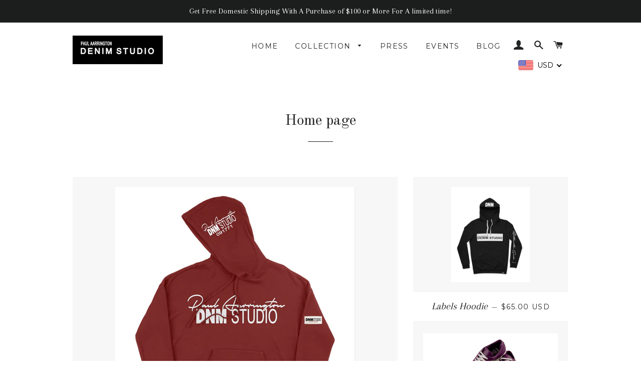

--- FILE ---
content_type: text/html; charset=utf-8
request_url: https://paulaarringtondenimstudio.com/collections/frontpage
body_size: 36585
content:
<!doctype html>
<!--[if lt IE 7]><html class="no-js lt-ie9 lt-ie8 lt-ie7" lang="en"> <![endif]-->
<!--[if IE 7]><html class="no-js lt-ie9 lt-ie8" lang="en"> <![endif]-->
<!--[if IE 8]><html class="no-js lt-ie9" lang="en"> <![endif]-->
<!--[if IE 9 ]><html class="ie9 no-js"> <![endif]-->
<!--[if (gt IE 9)|!(IE)]><!--> <html class="no-js"> <!--<![endif]-->
<head>
  <meta name="google-site-verification" content="28XOdpRsceMqW6P_v61KdwPFPLbXc3nXihgSVIcnLOQ" />

  <!-- Basic page needs ================================================== -->
  <meta charset="utf-8">
  <meta http-equiv="X-UA-Compatible" content="IE=edge,chrome=1">

  
    <link rel="shortcut icon" href="//paulaarringtondenimstudio.com/cdn/shop/files/favicon_dnm_32x32.jpg?v=1686077369" type="image/png" />
  

  <!-- Title and description ================================================== -->
  <title>
  Home page &ndash; Paul Aarrington Denim Studio
  </title>

  

  <!-- Helpers ================================================== -->
  <!-- /snippets/social-meta-tags.liquid -->




<meta property="og:site_name" content="Paul Aarrington Denim Studio">
<meta property="og:url" content="https://paulaarringtondenimstudio.com/collections/frontpage">
<meta property="og:title" content="Home page">
<meta property="og:type" content="product.group">
<meta property="og:description" content="Paul Aarrington Denim Studio the ultimate men's brand for designer jeans, t-shirts, hats and accessories.">

<meta property="og:image" content="http://paulaarringtondenimstudio.com/cdn/shop/collections/vintage_basic_navy_jersey_a7d9f29a-9205-469f-a27c-fd78c8301eba_1200x1200.jpg?v=1543768740">
<meta property="og:image:secure_url" content="https://paulaarringtondenimstudio.com/cdn/shop/collections/vintage_basic_navy_jersey_a7d9f29a-9205-469f-a27c-fd78c8301eba_1200x1200.jpg?v=1543768740">


<meta name="twitter:card" content="summary_large_image">
<meta name="twitter:title" content="Home page">
<meta name="twitter:description" content="Paul Aarrington Denim Studio the ultimate men's brand for designer jeans, t-shirts, hats and accessories.">

  <link rel="canonical" href="https://paulaarringtondenimstudio.com/collections/frontpage">
  <meta name="viewport" content="width=device-width,initial-scale=1,shrink-to-fit=no">
  <meta name="theme-color" content="#1c1d1d">

  <!-- CSS ================================================== -->
  <link href="//paulaarringtondenimstudio.com/cdn/shop/t/5/assets/timber.scss.css?v=148837005844860841521699953396" rel="stylesheet" type="text/css" media="all" />
  <link href="//paulaarringtondenimstudio.com/cdn/shop/t/5/assets/theme.scss.css?v=23190093107794647191699953396" rel="stylesheet" type="text/css" media="all" />
  
  
  
  <link href="//fonts.googleapis.com/css?family=Arapey:400" rel="stylesheet" type="text/css" media="all" />


  
    
    
    <link href="//fonts.googleapis.com/css?family=Old+Standard+TT:400" rel="stylesheet" type="text/css" media="all" />
  


  
    
    
    <link href="//fonts.googleapis.com/css?family=Montserrat:400" rel="stylesheet" type="text/css" media="all" />
  



  <!-- Sections ================================================== -->
  <script>
    window.theme = window.theme || {};
    theme.strings = {
      zoomClose: "Close (Esc)",
      zoomPrev: "Previous (Left arrow key)",
      zoomNext: "Next (Right arrow key)",
      moneyFormat: "\u003cspan class=money\u003e${{amount}}\u003c\/span\u003e",
      addressError: "Error looking up that address",
      addressNoResults: "No results for that address",
      addressQueryLimit: "You have exceeded the Google API usage limit. Consider upgrading to a \u003ca href=\"https:\/\/developers.google.com\/maps\/premium\/usage-limits\"\u003ePremium Plan\u003c\/a\u003e.",
      authError: "There was a problem authenticating your Google Maps account.",
      cartEmpty: "Your cart is currently empty.",
      cartCookie: "Enable cookies to use the shopping cart",
      cartSavings: "I18n Error: Missing interpolation value \"savings\" for \"You're saving {{ savings }}\""
    };
    theme.settings = {
      cartType: "drawer",
      gridType: "collage"
    };
  </script>

  <script src="//paulaarringtondenimstudio.com/cdn/shop/t/5/assets/jquery-2.2.3.min.js?v=58211863146907186831557839756" type="text/javascript"></script>

  <!--[if (gt IE 9)|!(IE)]><!--><script src="//paulaarringtondenimstudio.com/cdn/shop/t/5/assets/lazysizes.min.js?v=37531750901115495291557839756" async="async"></script><!--<![endif]-->
  <!--[if lte IE 9]><script src="//paulaarringtondenimstudio.com/cdn/shop/t/5/assets/lazysizes.min.js?v=37531750901115495291557839756"></script><![endif]-->

  <!--[if (gt IE 9)|!(IE)]><!--><script src="//paulaarringtondenimstudio.com/cdn/shop/t/5/assets/theme.js?v=101730189679058663951557840715" defer="defer"></script><!--<![endif]-->
  <!--[if lte IE 9]><script src="//paulaarringtondenimstudio.com/cdn/shop/t/5/assets/theme.js?v=101730189679058663951557840715"></script><![endif]-->

  <!-- Header hook for plugins ================================================== -->
  <script>window.performance && window.performance.mark && window.performance.mark('shopify.content_for_header.start');</script><meta name="facebook-domain-verification" content="gwjma922rve8wbcl8h8m3iavxu0jcf">
<meta name="facebook-domain-verification" content="97535z9jj38c14usq65rkx7rnl364c">
<meta name="google-site-verification" content="E2XcPVoY8doydetp3eI9Fdwpny2_TFTQwbSvTcvyhP0">
<meta id="shopify-digital-wallet" name="shopify-digital-wallet" content="/25363020/digital_wallets/dialog">
<meta name="shopify-checkout-api-token" content="6833772974b65c1ce6cb14cb77428aa3">
<meta id="in-context-paypal-metadata" data-shop-id="25363020" data-venmo-supported="false" data-environment="production" data-locale="en_US" data-paypal-v4="true" data-currency="USD">
<link rel="alternate" type="application/atom+xml" title="Feed" href="/collections/frontpage.atom" />
<link rel="next" href="/collections/frontpage?page=2">
<link rel="alternate" hreflang="x-default" href="https://paulaarringtondenimstudio.com/collections/frontpage">
<link rel="alternate" hreflang="en" href="https://paulaarringtondenimstudio.com/collections/frontpage">
<link rel="alternate" hreflang="en-CA" href="https://paulaarringtondenimstudio.com/en-ca/collections/frontpage">
<link rel="alternate" type="application/json+oembed" href="https://paulaarringtondenimstudio.com/collections/frontpage.oembed">
<script async="async" src="/checkouts/internal/preloads.js?locale=en-US"></script>
<link rel="preconnect" href="https://shop.app" crossorigin="anonymous">
<script async="async" src="https://shop.app/checkouts/internal/preloads.js?locale=en-US&shop_id=25363020" crossorigin="anonymous"></script>
<script id="apple-pay-shop-capabilities" type="application/json">{"shopId":25363020,"countryCode":"US","currencyCode":"USD","merchantCapabilities":["supports3DS"],"merchantId":"gid:\/\/shopify\/Shop\/25363020","merchantName":"Paul Aarrington Denim Studio","requiredBillingContactFields":["postalAddress","email"],"requiredShippingContactFields":["postalAddress","email"],"shippingType":"shipping","supportedNetworks":["visa","masterCard","amex","discover","elo","jcb"],"total":{"type":"pending","label":"Paul Aarrington Denim Studio","amount":"1.00"},"shopifyPaymentsEnabled":true,"supportsSubscriptions":true}</script>
<script id="shopify-features" type="application/json">{"accessToken":"6833772974b65c1ce6cb14cb77428aa3","betas":["rich-media-storefront-analytics"],"domain":"paulaarringtondenimstudio.com","predictiveSearch":true,"shopId":25363020,"locale":"en"}</script>
<script>var Shopify = Shopify || {};
Shopify.shop = "paul-aarrington-denim-studio.myshopify.com";
Shopify.locale = "en";
Shopify.currency = {"active":"USD","rate":"1.0"};
Shopify.country = "US";
Shopify.theme = {"name":"QuadPay - Brooklyn","id":35927621677,"schema_name":"Brooklyn","schema_version":"4.2.1","theme_store_id":730,"role":"main"};
Shopify.theme.handle = "null";
Shopify.theme.style = {"id":null,"handle":null};
Shopify.cdnHost = "paulaarringtondenimstudio.com/cdn";
Shopify.routes = Shopify.routes || {};
Shopify.routes.root = "/";</script>
<script type="module">!function(o){(o.Shopify=o.Shopify||{}).modules=!0}(window);</script>
<script>!function(o){function n(){var o=[];function n(){o.push(Array.prototype.slice.apply(arguments))}return n.q=o,n}var t=o.Shopify=o.Shopify||{};t.loadFeatures=n(),t.autoloadFeatures=n()}(window);</script>
<script>
  window.ShopifyPay = window.ShopifyPay || {};
  window.ShopifyPay.apiHost = "shop.app\/pay";
  window.ShopifyPay.redirectState = null;
</script>
<script id="shop-js-analytics" type="application/json">{"pageType":"collection"}</script>
<script defer="defer" async type="module" src="//paulaarringtondenimstudio.com/cdn/shopifycloud/shop-js/modules/v2/client.init-shop-cart-sync_BT-GjEfc.en.esm.js"></script>
<script defer="defer" async type="module" src="//paulaarringtondenimstudio.com/cdn/shopifycloud/shop-js/modules/v2/chunk.common_D58fp_Oc.esm.js"></script>
<script defer="defer" async type="module" src="//paulaarringtondenimstudio.com/cdn/shopifycloud/shop-js/modules/v2/chunk.modal_xMitdFEc.esm.js"></script>
<script type="module">
  await import("//paulaarringtondenimstudio.com/cdn/shopifycloud/shop-js/modules/v2/client.init-shop-cart-sync_BT-GjEfc.en.esm.js");
await import("//paulaarringtondenimstudio.com/cdn/shopifycloud/shop-js/modules/v2/chunk.common_D58fp_Oc.esm.js");
await import("//paulaarringtondenimstudio.com/cdn/shopifycloud/shop-js/modules/v2/chunk.modal_xMitdFEc.esm.js");

  window.Shopify.SignInWithShop?.initShopCartSync?.({"fedCMEnabled":true,"windoidEnabled":true});

</script>
<script>
  window.Shopify = window.Shopify || {};
  if (!window.Shopify.featureAssets) window.Shopify.featureAssets = {};
  window.Shopify.featureAssets['shop-js'] = {"shop-cart-sync":["modules/v2/client.shop-cart-sync_DZOKe7Ll.en.esm.js","modules/v2/chunk.common_D58fp_Oc.esm.js","modules/v2/chunk.modal_xMitdFEc.esm.js"],"init-fed-cm":["modules/v2/client.init-fed-cm_B6oLuCjv.en.esm.js","modules/v2/chunk.common_D58fp_Oc.esm.js","modules/v2/chunk.modal_xMitdFEc.esm.js"],"shop-cash-offers":["modules/v2/client.shop-cash-offers_D2sdYoxE.en.esm.js","modules/v2/chunk.common_D58fp_Oc.esm.js","modules/v2/chunk.modal_xMitdFEc.esm.js"],"shop-login-button":["modules/v2/client.shop-login-button_QeVjl5Y3.en.esm.js","modules/v2/chunk.common_D58fp_Oc.esm.js","modules/v2/chunk.modal_xMitdFEc.esm.js"],"pay-button":["modules/v2/client.pay-button_DXTOsIq6.en.esm.js","modules/v2/chunk.common_D58fp_Oc.esm.js","modules/v2/chunk.modal_xMitdFEc.esm.js"],"shop-button":["modules/v2/client.shop-button_DQZHx9pm.en.esm.js","modules/v2/chunk.common_D58fp_Oc.esm.js","modules/v2/chunk.modal_xMitdFEc.esm.js"],"avatar":["modules/v2/client.avatar_BTnouDA3.en.esm.js"],"init-windoid":["modules/v2/client.init-windoid_CR1B-cfM.en.esm.js","modules/v2/chunk.common_D58fp_Oc.esm.js","modules/v2/chunk.modal_xMitdFEc.esm.js"],"init-shop-for-new-customer-accounts":["modules/v2/client.init-shop-for-new-customer-accounts_C_vY_xzh.en.esm.js","modules/v2/client.shop-login-button_QeVjl5Y3.en.esm.js","modules/v2/chunk.common_D58fp_Oc.esm.js","modules/v2/chunk.modal_xMitdFEc.esm.js"],"init-shop-email-lookup-coordinator":["modules/v2/client.init-shop-email-lookup-coordinator_BI7n9ZSv.en.esm.js","modules/v2/chunk.common_D58fp_Oc.esm.js","modules/v2/chunk.modal_xMitdFEc.esm.js"],"init-shop-cart-sync":["modules/v2/client.init-shop-cart-sync_BT-GjEfc.en.esm.js","modules/v2/chunk.common_D58fp_Oc.esm.js","modules/v2/chunk.modal_xMitdFEc.esm.js"],"shop-toast-manager":["modules/v2/client.shop-toast-manager_DiYdP3xc.en.esm.js","modules/v2/chunk.common_D58fp_Oc.esm.js","modules/v2/chunk.modal_xMitdFEc.esm.js"],"init-customer-accounts":["modules/v2/client.init-customer-accounts_D9ZNqS-Q.en.esm.js","modules/v2/client.shop-login-button_QeVjl5Y3.en.esm.js","modules/v2/chunk.common_D58fp_Oc.esm.js","modules/v2/chunk.modal_xMitdFEc.esm.js"],"init-customer-accounts-sign-up":["modules/v2/client.init-customer-accounts-sign-up_iGw4briv.en.esm.js","modules/v2/client.shop-login-button_QeVjl5Y3.en.esm.js","modules/v2/chunk.common_D58fp_Oc.esm.js","modules/v2/chunk.modal_xMitdFEc.esm.js"],"shop-follow-button":["modules/v2/client.shop-follow-button_CqMgW2wH.en.esm.js","modules/v2/chunk.common_D58fp_Oc.esm.js","modules/v2/chunk.modal_xMitdFEc.esm.js"],"checkout-modal":["modules/v2/client.checkout-modal_xHeaAweL.en.esm.js","modules/v2/chunk.common_D58fp_Oc.esm.js","modules/v2/chunk.modal_xMitdFEc.esm.js"],"shop-login":["modules/v2/client.shop-login_D91U-Q7h.en.esm.js","modules/v2/chunk.common_D58fp_Oc.esm.js","modules/v2/chunk.modal_xMitdFEc.esm.js"],"lead-capture":["modules/v2/client.lead-capture_BJmE1dJe.en.esm.js","modules/v2/chunk.common_D58fp_Oc.esm.js","modules/v2/chunk.modal_xMitdFEc.esm.js"],"payment-terms":["modules/v2/client.payment-terms_Ci9AEqFq.en.esm.js","modules/v2/chunk.common_D58fp_Oc.esm.js","modules/v2/chunk.modal_xMitdFEc.esm.js"]};
</script>
<script>(function() {
  var isLoaded = false;
  function asyncLoad() {
    if (isLoaded) return;
    isLoaded = true;
    var urls = ["\/\/static.zotabox.com\/3\/8\/38ed08c8f888bd419e403f371f372de6\/widgets.js?shop=paul-aarrington-denim-studio.myshopify.com","\/\/cdn.shopify.com\/proxy\/804901ce04760baca21003731fc0e5b80b8d28508295889d059166ea7c3e1c77\/static.cdn.printful.com\/static\/js\/external\/shopify-product-customizer.js?v=0.28\u0026shop=paul-aarrington-denim-studio.myshopify.com\u0026sp-cache-control=cHVibGljLCBtYXgtYWdlPTkwMA","https:\/\/a.mailmunch.co\/widgets\/site-447042-6e19cfea9e91a9254e4d8c9fa6b16c381b06b6ce.js?shop=paul-aarrington-denim-studio.myshopify.com","https:\/\/cdn5.hextom.com\/js\/vimotia.js?shop=paul-aarrington-denim-studio.myshopify.com"];
    for (var i = 0; i < urls.length; i++) {
      var s = document.createElement('script');
      s.type = 'text/javascript';
      s.async = true;
      s.src = urls[i];
      var x = document.getElementsByTagName('script')[0];
      x.parentNode.insertBefore(s, x);
    }
  };
  if(window.attachEvent) {
    window.attachEvent('onload', asyncLoad);
  } else {
    window.addEventListener('load', asyncLoad, false);
  }
})();</script>
<script id="__st">var __st={"a":25363020,"offset":-18000,"reqid":"efffdea8-416c-4d2e-98f5-0da596736aae-1769212578","pageurl":"paulaarringtondenimstudio.com\/collections\/frontpage","u":"9b284688cd8b","p":"collection","rtyp":"collection","rid":18029641765};</script>
<script>window.ShopifyPaypalV4VisibilityTracking = true;</script>
<script id="captcha-bootstrap">!function(){'use strict';const t='contact',e='account',n='new_comment',o=[[t,t],['blogs',n],['comments',n],[t,'customer']],c=[[e,'customer_login'],[e,'guest_login'],[e,'recover_customer_password'],[e,'create_customer']],r=t=>t.map((([t,e])=>`form[action*='/${t}']:not([data-nocaptcha='true']) input[name='form_type'][value='${e}']`)).join(','),a=t=>()=>t?[...document.querySelectorAll(t)].map((t=>t.form)):[];function s(){const t=[...o],e=r(t);return a(e)}const i='password',u='form_key',d=['recaptcha-v3-token','g-recaptcha-response','h-captcha-response',i],f=()=>{try{return window.sessionStorage}catch{return}},m='__shopify_v',_=t=>t.elements[u];function p(t,e,n=!1){try{const o=window.sessionStorage,c=JSON.parse(o.getItem(e)),{data:r}=function(t){const{data:e,action:n}=t;return t[m]||n?{data:e,action:n}:{data:t,action:n}}(c);for(const[e,n]of Object.entries(r))t.elements[e]&&(t.elements[e].value=n);n&&o.removeItem(e)}catch(o){console.error('form repopulation failed',{error:o})}}const l='form_type',E='cptcha';function T(t){t.dataset[E]=!0}const w=window,h=w.document,L='Shopify',v='ce_forms',y='captcha';let A=!1;((t,e)=>{const n=(g='f06e6c50-85a8-45c8-87d0-21a2b65856fe',I='https://cdn.shopify.com/shopifycloud/storefront-forms-hcaptcha/ce_storefront_forms_captcha_hcaptcha.v1.5.2.iife.js',D={infoText:'Protected by hCaptcha',privacyText:'Privacy',termsText:'Terms'},(t,e,n)=>{const o=w[L][v],c=o.bindForm;if(c)return c(t,g,e,D).then(n);var r;o.q.push([[t,g,e,D],n]),r=I,A||(h.body.append(Object.assign(h.createElement('script'),{id:'captcha-provider',async:!0,src:r})),A=!0)});var g,I,D;w[L]=w[L]||{},w[L][v]=w[L][v]||{},w[L][v].q=[],w[L][y]=w[L][y]||{},w[L][y].protect=function(t,e){n(t,void 0,e),T(t)},Object.freeze(w[L][y]),function(t,e,n,w,h,L){const[v,y,A,g]=function(t,e,n){const i=e?o:[],u=t?c:[],d=[...i,...u],f=r(d),m=r(i),_=r(d.filter((([t,e])=>n.includes(e))));return[a(f),a(m),a(_),s()]}(w,h,L),I=t=>{const e=t.target;return e instanceof HTMLFormElement?e:e&&e.form},D=t=>v().includes(t);t.addEventListener('submit',(t=>{const e=I(t);if(!e)return;const n=D(e)&&!e.dataset.hcaptchaBound&&!e.dataset.recaptchaBound,o=_(e),c=g().includes(e)&&(!o||!o.value);(n||c)&&t.preventDefault(),c&&!n&&(function(t){try{if(!f())return;!function(t){const e=f();if(!e)return;const n=_(t);if(!n)return;const o=n.value;o&&e.removeItem(o)}(t);const e=Array.from(Array(32),(()=>Math.random().toString(36)[2])).join('');!function(t,e){_(t)||t.append(Object.assign(document.createElement('input'),{type:'hidden',name:u})),t.elements[u].value=e}(t,e),function(t,e){const n=f();if(!n)return;const o=[...t.querySelectorAll(`input[type='${i}']`)].map((({name:t})=>t)),c=[...d,...o],r={};for(const[a,s]of new FormData(t).entries())c.includes(a)||(r[a]=s);n.setItem(e,JSON.stringify({[m]:1,action:t.action,data:r}))}(t,e)}catch(e){console.error('failed to persist form',e)}}(e),e.submit())}));const S=(t,e)=>{t&&!t.dataset[E]&&(n(t,e.some((e=>e===t))),T(t))};for(const o of['focusin','change'])t.addEventListener(o,(t=>{const e=I(t);D(e)&&S(e,y())}));const B=e.get('form_key'),M=e.get(l),P=B&&M;t.addEventListener('DOMContentLoaded',(()=>{const t=y();if(P)for(const e of t)e.elements[l].value===M&&p(e,B);[...new Set([...A(),...v().filter((t=>'true'===t.dataset.shopifyCaptcha))])].forEach((e=>S(e,t)))}))}(h,new URLSearchParams(w.location.search),n,t,e,['guest_login'])})(!0,!0)}();</script>
<script integrity="sha256-4kQ18oKyAcykRKYeNunJcIwy7WH5gtpwJnB7kiuLZ1E=" data-source-attribution="shopify.loadfeatures" defer="defer" src="//paulaarringtondenimstudio.com/cdn/shopifycloud/storefront/assets/storefront/load_feature-a0a9edcb.js" crossorigin="anonymous"></script>
<script crossorigin="anonymous" defer="defer" src="//paulaarringtondenimstudio.com/cdn/shopifycloud/storefront/assets/shopify_pay/storefront-65b4c6d7.js?v=20250812"></script>
<script data-source-attribution="shopify.dynamic_checkout.dynamic.init">var Shopify=Shopify||{};Shopify.PaymentButton=Shopify.PaymentButton||{isStorefrontPortableWallets:!0,init:function(){window.Shopify.PaymentButton.init=function(){};var t=document.createElement("script");t.src="https://paulaarringtondenimstudio.com/cdn/shopifycloud/portable-wallets/latest/portable-wallets.en.js",t.type="module",document.head.appendChild(t)}};
</script>
<script data-source-attribution="shopify.dynamic_checkout.buyer_consent">
  function portableWalletsHideBuyerConsent(e){var t=document.getElementById("shopify-buyer-consent"),n=document.getElementById("shopify-subscription-policy-button");t&&n&&(t.classList.add("hidden"),t.setAttribute("aria-hidden","true"),n.removeEventListener("click",e))}function portableWalletsShowBuyerConsent(e){var t=document.getElementById("shopify-buyer-consent"),n=document.getElementById("shopify-subscription-policy-button");t&&n&&(t.classList.remove("hidden"),t.removeAttribute("aria-hidden"),n.addEventListener("click",e))}window.Shopify?.PaymentButton&&(window.Shopify.PaymentButton.hideBuyerConsent=portableWalletsHideBuyerConsent,window.Shopify.PaymentButton.showBuyerConsent=portableWalletsShowBuyerConsent);
</script>
<script data-source-attribution="shopify.dynamic_checkout.cart.bootstrap">document.addEventListener("DOMContentLoaded",(function(){function t(){return document.querySelector("shopify-accelerated-checkout-cart, shopify-accelerated-checkout")}if(t())Shopify.PaymentButton.init();else{new MutationObserver((function(e,n){t()&&(Shopify.PaymentButton.init(),n.disconnect())})).observe(document.body,{childList:!0,subtree:!0})}}));
</script>
<link id="shopify-accelerated-checkout-styles" rel="stylesheet" media="screen" href="https://paulaarringtondenimstudio.com/cdn/shopifycloud/portable-wallets/latest/accelerated-checkout-backwards-compat.css" crossorigin="anonymous">
<style id="shopify-accelerated-checkout-cart">
        #shopify-buyer-consent {
  margin-top: 1em;
  display: inline-block;
  width: 100%;
}

#shopify-buyer-consent.hidden {
  display: none;
}

#shopify-subscription-policy-button {
  background: none;
  border: none;
  padding: 0;
  text-decoration: underline;
  font-size: inherit;
  cursor: pointer;
}

#shopify-subscription-policy-button::before {
  box-shadow: none;
}

      </style>

<script>window.performance && window.performance.mark && window.performance.mark('shopify.content_for_header.end');</script>
  <!-- /snippets/oldIE-js.liquid -->


<!--[if lt IE 9]>
<script src="//cdnjs.cloudflare.com/ajax/libs/html5shiv/3.7.2/html5shiv.min.js" type="text/javascript"></script>
<script src="//paulaarringtondenimstudio.com/cdn/shop/t/5/assets/respond.min.js?v=52248677837542619231557839757" type="text/javascript"></script>
<link href="//paulaarringtondenimstudio.com/cdn/shop/t/5/assets/respond-proxy.html" id="respond-proxy" rel="respond-proxy" />
<link href="//paulaarringtondenimstudio.com/search?q=22c8c95c30c8c876d529a3e1b9ae618d" id="respond-redirect" rel="respond-redirect" />
<script src="//paulaarringtondenimstudio.com/search?q=22c8c95c30c8c876d529a3e1b9ae618d" type="text/javascript"></script>
<![endif]-->


<!--[if (lte IE 9) ]><script src="//paulaarringtondenimstudio.com/cdn/shop/t/5/assets/match-media.min.js?v=159635276924582161481557839756" type="text/javascript"></script><![endif]-->


  <script src="//paulaarringtondenimstudio.com/cdn/shop/t/5/assets/modernizr.min.js?v=21391054748206432451557839756" type="text/javascript"></script>

  
  

<!-- BEGIN app block: shopify://apps/beast-currency-converter/blocks/doubly/267afa86-a419-4d5b-a61b-556038e7294d -->


	<script>
		var DoublyGlobalCurrency, catchXHR = true, bccAppVersion = 1;
       	var DoublyGlobal = {
			theme : 'flags_theme',
			spanClass : 'money',
			cookieName : '_g1524278406',
			ratesUrl :  'https://init.grizzlyapps.com/9e32c84f0db4f7b1eb40c32bdb0bdea9',
			geoUrl : 'https://currency.grizzlyapps.com/83d400c612f9a099fab8f76dcab73a48',
			shopCurrency : 'USD',
            allowedCurrencies : '["USD","EUR","GBP","CAD","AUD"]',
			countriesJSON : '[]',
			currencyMessage : 'All orders are processed in USD. While the content of your cart is currently displayed in <span class="selected-currency"></span>, you will checkout using USD at the most current exchange rate.',
            currencyFormat : 'money_with_currency_format',
			euroFormat : 'amount',
            removeDecimals : 0,
            roundDecimals : 0,
            roundTo : '99',
            autoSwitch : 0,
			showPriceOnHover : 0,
            showCurrencyMessage : false,
			hideConverter : '',
			forceJqueryLoad : false,
			beeketing : true,
			themeScript : '',
			customerScriptBefore : '',
			customerScriptAfter : '',
			debug: false
		};

		<!-- inline script: fixes + various plugin js functions -->
		DoublyGlobal.themeScript = "if(DoublyGlobal.debug) debugger;jQueryGrizzly('head').append('<style> #shopify-section-header { z-index:1; } .doubly-wrapper { margin-right:10px; } .doubly-nice-select .current { color:#000 !important; } .doubly-nice-select:after { border-color:#000; } .template-index .doubly-wrapper .doubly-nice-select .current { color:#ffffff !important; } .template-index .doubly-wrapper .doubly-nice-select:after { border-color:#ffffff !important; } .doubly-wrapper .doubly-nice-select .current { font-family:\"Montserrat\"; } .is-light .doubly-nice-select .current { color:#fff !important; } .is-light .doubly-nice-select:after { border-color:#fff; } .site-nav--mobile.text-right .doubly-wrapper { position:absolute; right:5px; top:60px; } \/* margin:5px 0 45px; *\/ <\/style>'); jQueryGrizzly('body>.doubly-wrapper').remove(); if (jQueryGrizzly('#AccessibleNav>.doubly-wrapper').length==0) { jQueryGrizzly('.header-wrapper .grid__item #AccessibleNav').parent().append('<div class=\"doubly-wrapper\"><\/div>'); } jQueryGrizzly('.site-nav--mobile.text-right').append('<div class=\"doubly-wrapper\"><\/div>'); jQueryGrizzly('.single-option-radio label').bind('click.single-option-radio',function() { setTimeout(function(){DoublyCurrency.convertAll(jQueryGrizzly('[name=doubly-currencies]').val());initExtraFeatures();},1); }); if (jQueryGrizzly('form.cart .doubly-message').length==0) { jQueryGrizzly('.cart__row').last().before('<div class=\"doubly-message\"><\/div>'); } jQueryGrizzly(document).ajaxComplete(function() { setTimeout(function(){DoublyCurrency.convertAll(jQueryGrizzly('[name=doubly-currencies]').val());},1000); if (jQueryGrizzly('#CartDrawer .doubly-message').length==0) { jQueryGrizzly('.ajaxcart__inner').append('<div class=\"doubly-message\"><\/div>'); } }); function doublyResizeBanner() { if (jQueryGrizzly(window).width()<=768) { jQueryGrizzly('#doubly-resize-banner').remove(); var bannerHeight = jQueryGrizzly('.announcement-bar .announcement-bar__message').parent().outerHeight() + 50 ; jQueryGrizzly('head').append('<style id=\"doubly-resize-banner\"> @media screen and (max-width:768px) { .doubly-wrapper { top:'+bannerHeight+'px !important; } } <\/style>'); } } function afterCurrencySwitcherInit() { if(!jQueryGrizzly('.doubly-wrapper .doubly-nice-select').hasClass('slim')) { jQueryGrizzly('.doubly-wrapper .doubly-nice-select').addClass('slim'); } doublyResizeBanner(); } jQueryGrizzly(window).resize(function(){ doublyResizeBanner(); }); jQueryGrizzly('.single-option-selector__radio').bind('change.single-option-selector__radio', function() { setTimeout(function(){ DoublyCurrency.convertAll(jQueryGrizzly('[name=doubly-currencies]').val()); initExtraFeatures(); },5); });";
                    DoublyGlobal.initNiceSelect = function(){
                        !function(e) {
                            e.fn.niceSelect = function() {
                                this.each(function() {
                                    var s = e(this);
                                    var t = s.next()
                                    , n = s.find('option')
                                    , a = s.find('option:selected');
                                    t.find('.current').html('<span class="flags flags-' + a.data('country') + '"></span> &nbsp;' + a.data('display') || a.text());
                                }),
                                e(document).off('.nice_select'),
                                e(document).on('click.nice_select', '.doubly-nice-select.doubly-nice-select', function(s) {
                                    var t = e(this);
                                    e('.doubly-nice-select').not(t).removeClass('open'),
                                    t.toggleClass('open'),
                                    t.hasClass('open') ? (t.find('.option'),
                                    t.find('.focus').removeClass('focus'),
                                    t.find('.selected').addClass('focus')) : t.focus()
                                }),
                                e(document).on('click.nice_select', function(s) {
                                    0 === e(s.target).closest('.doubly-nice-select').length && e('.doubly-nice-select').removeClass('open').find('.option')
                                }),
                                e(document).on('click.nice_select', '.doubly-nice-select .option', function(s) {
                                    var t = e(this);
                                    e('.doubly-nice-select').each(function() {
                                        var s = e(this).find('.option[data-value="' + t.data('value') + '"]')
                                        , n = s.closest('.doubly-nice-select');
                                        n.find('.selected').removeClass('selected'),
                                        s.addClass('selected');
                                        var a = '<span class="flags flags-' + s.data('country') + '"></span> &nbsp;' + s.data('display') || s.text();
                                        n.find('.current').html(a),
                                        n.prev('select').val(s.data('value')).trigger('change')
                                    })
                                }),
                                e(document).on('keydown.nice_select', '.doubly-nice-select', function(s) {
                                    var t = e(this)
                                    , n = e(t.find('.focus') || t.find('.list .option.selected'));
                                    if (32 == s.keyCode || 13 == s.keyCode)
                                        return t.hasClass('open') ? n.trigger('click') : t.trigger('click'),
                                        !1;
                                    if (40 == s.keyCode)
                                        return t.hasClass('open') ? n.next().length > 0 && (t.find('.focus').removeClass('focus'),
                                        n.next().addClass('focus')) : t.trigger('click'),
                                        !1;
                                    if (38 == s.keyCode)
                                        return t.hasClass('open') ? n.prev().length > 0 && (t.find('.focus').removeClass('focus'),
                                        n.prev().addClass('focus')) : t.trigger('click'),
                                        !1;
                                    if (27 == s.keyCode)
                                        t.hasClass('open') && t.trigger('click');
                                    else if (9 == s.keyCode && t.hasClass('open'))
                                        return !1
                                })
                            }
                        }(jQueryGrizzly);
                    };
                DoublyGlobal.addSelect = function(){
                    /* add select in select wrapper or body */  
                    if (jQueryGrizzly('.doubly-wrapper').length>0) { 
                        var doublyWrapper = '.doubly-wrapper';
                    } else if (jQueryGrizzly('.doubly-float').length==0) {
                        var doublyWrapper = '.doubly-float';
                        jQueryGrizzly('body').append('<div class="doubly-float"></div>');
                    }
                    document.querySelectorAll(doublyWrapper).forEach(function(el) {
                        el.insertAdjacentHTML('afterbegin', '<select class="currency-switcher right" name="doubly-currencies"><option value="USD" data-country="United-States" data-currency-symbol="&#36;" data-display="USD">US Dollar</option><option value="EUR" data-country="European-Union" data-currency-symbol="&#8364;" data-display="EUR">Euro</option><option value="GBP" data-country="United-Kingdom" data-currency-symbol="&#163;" data-display="GBP">British Pound Sterling</option><option value="CAD" data-country="Canada" data-currency-symbol="&#36;" data-display="CAD">Canadian Dollar</option><option value="AUD" data-country="Australia" data-currency-symbol="&#36;" data-display="AUD">Australian Dollar</option></select> <div class="doubly-nice-select currency-switcher right" data-nosnippet> <span class="current notranslate"></span> <ul class="list"> <li class="option notranslate" data-value="USD" data-country="United-States" data-currency-symbol="&#36;" data-display="USD"><span class="flags flags-United-States"></span> &nbsp;US Dollar</li><li class="option notranslate" data-value="EUR" data-country="European-Union" data-currency-symbol="&#8364;" data-display="EUR"><span class="flags flags-European-Union"></span> &nbsp;Euro</li><li class="option notranslate" data-value="GBP" data-country="United-Kingdom" data-currency-symbol="&#163;" data-display="GBP"><span class="flags flags-United-Kingdom"></span> &nbsp;British Pound Sterling</li><li class="option notranslate" data-value="CAD" data-country="Canada" data-currency-symbol="&#36;" data-display="CAD"><span class="flags flags-Canada"></span> &nbsp;Canadian Dollar</li><li class="option notranslate" data-value="AUD" data-country="Australia" data-currency-symbol="&#36;" data-display="AUD"><span class="flags flags-Australia"></span> &nbsp;Australian Dollar</li> </ul> </div>');
                    });
                }
		var bbb = "";
	</script>
	
	
	<!-- inline styles -->
	<style> 
		
		.flags{background-image:url("https://cdn.shopify.com/extensions/01997e3d-dbe8-7f57-a70f-4120f12c2b07/currency-54/assets/currency-flags.png")}
		.flags-small{background-image:url("https://cdn.shopify.com/extensions/01997e3d-dbe8-7f57-a70f-4120f12c2b07/currency-54/assets/currency-flags-small.png")}
		select.currency-switcher{display:none}.doubly-nice-select{-webkit-tap-highlight-color:transparent;background-color:#fff;border-radius:5px;border:1px solid #e8e8e8;box-sizing:border-box;cursor:pointer;display:block;float:left;font-family:"Helvetica Neue",Arial;font-size:14px;font-weight:400;height:42px;line-height:40px;outline:0;padding-left:12px;padding-right:30px;position:relative;text-align:left!important;transition:none;/*transition:all .2s ease-in-out;*/-webkit-user-select:none;-moz-user-select:none;-ms-user-select:none;user-select:none;white-space:nowrap;width:auto}.doubly-nice-select:hover{border-color:#dbdbdb}.doubly-nice-select.open,.doubly-nice-select:active,.doubly-nice-select:focus{border-color:#88bfff}.doubly-nice-select:after{border-bottom:2px solid #999;border-right:2px solid #999;content:"";display:block;height:5px;box-sizing:content-box;pointer-events:none;position:absolute;right:14px;top:16px;-webkit-transform-origin:66% 66%;transform-origin:66% 66%;-webkit-transform:rotate(45deg);transform:rotate(45deg);transition:transform .15s ease-in-out;width:5px}.doubly-nice-select.open:after{-webkit-transform:rotate(-135deg);transform:rotate(-135deg)}.doubly-nice-select.open .list{opacity:1;pointer-events:auto;-webkit-transform:scale(1) translateY(0);transform:scale(1) translateY(0); z-index:1000000 !important;}.doubly-nice-select.disabled{border-color:#ededed;color:#999;pointer-events:none}.doubly-nice-select.disabled:after{border-color:#ccc}.doubly-nice-select.wide{width:100%}.doubly-nice-select.wide .list{left:0!important;right:0!important}.doubly-nice-select.right{float:right}.doubly-nice-select.right .list{left:auto;right:0}.doubly-nice-select.small{font-size:12px;height:36px;line-height:34px}.doubly-nice-select.small:after{height:4px;width:4px}.flags-Afghanistan,.flags-Albania,.flags-Algeria,.flags-Andorra,.flags-Angola,.flags-Antigua-and-Barbuda,.flags-Argentina,.flags-Armenia,.flags-Aruba,.flags-Australia,.flags-Austria,.flags-Azerbaijan,.flags-Bahamas,.flags-Bahrain,.flags-Bangladesh,.flags-Barbados,.flags-Belarus,.flags-Belgium,.flags-Belize,.flags-Benin,.flags-Bermuda,.flags-Bhutan,.flags-Bitcoin,.flags-Bolivia,.flags-Bosnia-and-Herzegovina,.flags-Botswana,.flags-Brazil,.flags-Brunei,.flags-Bulgaria,.flags-Burkina-Faso,.flags-Burundi,.flags-Cambodia,.flags-Cameroon,.flags-Canada,.flags-Cape-Verde,.flags-Cayman-Islands,.flags-Central-African-Republic,.flags-Chad,.flags-Chile,.flags-China,.flags-Colombia,.flags-Comoros,.flags-Congo-Democratic,.flags-Congo-Republic,.flags-Costa-Rica,.flags-Cote-d_Ivoire,.flags-Croatia,.flags-Cuba,.flags-Curacao,.flags-Cyprus,.flags-Czech-Republic,.flags-Denmark,.flags-Djibouti,.flags-Dominica,.flags-Dominican-Republic,.flags-East-Timor,.flags-Ecuador,.flags-Egypt,.flags-El-Salvador,.flags-Equatorial-Guinea,.flags-Eritrea,.flags-Estonia,.flags-Ethiopia,.flags-European-Union,.flags-Falkland-Islands,.flags-Fiji,.flags-Finland,.flags-France,.flags-Gabon,.flags-Gambia,.flags-Georgia,.flags-Germany,.flags-Ghana,.flags-Gibraltar,.flags-Grecee,.flags-Grenada,.flags-Guatemala,.flags-Guernsey,.flags-Guinea,.flags-Guinea-Bissau,.flags-Guyana,.flags-Haiti,.flags-Honduras,.flags-Hong-Kong,.flags-Hungary,.flags-IMF,.flags-Iceland,.flags-India,.flags-Indonesia,.flags-Iran,.flags-Iraq,.flags-Ireland,.flags-Isle-of-Man,.flags-Israel,.flags-Italy,.flags-Jamaica,.flags-Japan,.flags-Jersey,.flags-Jordan,.flags-Kazakhstan,.flags-Kenya,.flags-Korea-North,.flags-Korea-South,.flags-Kosovo,.flags-Kuwait,.flags-Kyrgyzstan,.flags-Laos,.flags-Latvia,.flags-Lebanon,.flags-Lesotho,.flags-Liberia,.flags-Libya,.flags-Liechtenstein,.flags-Lithuania,.flags-Luxembourg,.flags-Macao,.flags-Macedonia,.flags-Madagascar,.flags-Malawi,.flags-Malaysia,.flags-Maldives,.flags-Mali,.flags-Malta,.flags-Marshall-Islands,.flags-Mauritania,.flags-Mauritius,.flags-Mexico,.flags-Micronesia-_Federated_,.flags-Moldova,.flags-Monaco,.flags-Mongolia,.flags-Montenegro,.flags-Morocco,.flags-Mozambique,.flags-Myanmar,.flags-Namibia,.flags-Nauru,.flags-Nepal,.flags-Netherlands,.flags-New-Zealand,.flags-Nicaragua,.flags-Niger,.flags-Nigeria,.flags-Norway,.flags-Oman,.flags-Pakistan,.flags-Palau,.flags-Panama,.flags-Papua-New-Guinea,.flags-Paraguay,.flags-Peru,.flags-Philippines,.flags-Poland,.flags-Portugal,.flags-Qatar,.flags-Romania,.flags-Russia,.flags-Rwanda,.flags-Saint-Helena,.flags-Saint-Kitts-and-Nevis,.flags-Saint-Lucia,.flags-Saint-Vincent-and-the-Grenadines,.flags-Samoa,.flags-San-Marino,.flags-Sao-Tome-and-Principe,.flags-Saudi-Arabia,.flags-Seborga,.flags-Senegal,.flags-Serbia,.flags-Seychelles,.flags-Sierra-Leone,.flags-Singapore,.flags-Slovakia,.flags-Slovenia,.flags-Solomon-Islands,.flags-Somalia,.flags-South-Africa,.flags-South-Sudan,.flags-Spain,.flags-Sri-Lanka,.flags-Sudan,.flags-Suriname,.flags-Swaziland,.flags-Sweden,.flags-Switzerland,.flags-Syria,.flags-Taiwan,.flags-Tajikistan,.flags-Tanzania,.flags-Thailand,.flags-Togo,.flags-Tonga,.flags-Trinidad-and-Tobago,.flags-Tunisia,.flags-Turkey,.flags-Turkmenistan,.flags-Tuvalu,.flags-Uganda,.flags-Ukraine,.flags-United-Arab-Emirates,.flags-United-Kingdom,.flags-United-States,.flags-Uruguay,.flags-Uzbekistan,.flags-Vanuatu,.flags-Vatican-City,.flags-Venezuela,.flags-Vietnam,.flags-Wallis-and-Futuna,.flags-XAG,.flags-XAU,.flags-XPT,.flags-Yemen,.flags-Zambia,.flags-Zimbabwe{width:30px;height:20px}.doubly-nice-select.small .option{line-height:34px;min-height:34px}.doubly-nice-select .list{background-color:#fff;border-radius:5px;box-shadow:0 0 0 1px rgba(68,68,68,.11);box-sizing:border-box;margin:4px 0 0!important;opacity:0;overflow:scroll;overflow-x:hidden;padding:0;pointer-events:none;position:absolute;top:100%;max-height:260px;left:0;-webkit-transform-origin:50% 0;transform-origin:50% 0;-webkit-transform:scale(.75) translateY(-21px);transform:scale(.75) translateY(-21px);transition:all .2s cubic-bezier(.5,0,0,1.25),opacity .15s ease-out;z-index:100000}.doubly-nice-select .current img,.doubly-nice-select .option img{vertical-align:top;padding-top:10px}.doubly-nice-select .list:hover .option:not(:hover){background-color:transparent!important}.doubly-nice-select .option{font-size:13px !important;float:none!important;text-align:left !important;margin:0px !important;font-family:Helvetica Neue,Arial !important;letter-spacing:normal;text-transform:none;display:block!important;cursor:pointer;font-weight:400;line-height:40px!important;list-style:none;min-height:40px;min-width:55px;margin-bottom:0;outline:0;padding-left:18px!important;padding-right:52px!important;text-align:left;transition:all .2s}.doubly-nice-select .option.focus,.doubly-nice-select .option.selected.focus,.doubly-nice-select .option:hover{background-color:#f6f6f6}.doubly-nice-select .option.selected{font-weight:700}.doubly-nice-select .current img{line-height:45px}.doubly-nice-select.slim{padding:0 18px 0 0;height:20px;line-height:20px;border:0;background:0 0!important}.doubly-nice-select.slim .current .flags{margin-top:0 !important}.doubly-nice-select.slim:after{right:4px;top:6px}.flags{background-repeat:no-repeat;display:block;margin:10px 4px 0 0 !important;float:left}.flags-Zimbabwe{background-position:-5px -5px}.flags-Zambia{background-position:-45px -5px}.flags-Yemen{background-position:-85px -5px}.flags-Vietnam{background-position:-125px -5px}.flags-Venezuela{background-position:-165px -5px}.flags-Vatican-City{background-position:-205px -5px}.flags-Vanuatu{background-position:-245px -5px}.flags-Uzbekistan{background-position:-285px -5px}.flags-Uruguay{background-position:-325px -5px}.flags-United-States{background-position:-365px -5px}.flags-United-Kingdom{background-position:-405px -5px}.flags-United-Arab-Emirates{background-position:-445px -5px}.flags-Ukraine{background-position:-5px -35px}.flags-Uganda{background-position:-45px -35px}.flags-Tuvalu{background-position:-85px -35px}.flags-Turkmenistan{background-position:-125px -35px}.flags-Turkey{background-position:-165px -35px}.flags-Tunisia{background-position:-205px -35px}.flags-Trinidad-and-Tobago{background-position:-245px -35px}.flags-Tonga{background-position:-285px -35px}.flags-Togo{background-position:-325px -35px}.flags-Thailand{background-position:-365px -35px}.flags-Tanzania{background-position:-405px -35px}.flags-Tajikistan{background-position:-445px -35px}.flags-Taiwan{background-position:-5px -65px}.flags-Syria{background-position:-45px -65px}.flags-Switzerland{background-position:-85px -65px}.flags-Sweden{background-position:-125px -65px}.flags-Swaziland{background-position:-165px -65px}.flags-Suriname{background-position:-205px -65px}.flags-Sudan{background-position:-245px -65px}.flags-Sri-Lanka{background-position:-285px -65px}.flags-Spain{background-position:-325px -65px}.flags-South-Sudan{background-position:-365px -65px}.flags-South-Africa{background-position:-405px -65px}.flags-Somalia{background-position:-445px -65px}.flags-Solomon-Islands{background-position:-5px -95px}.flags-Slovenia{background-position:-45px -95px}.flags-Slovakia{background-position:-85px -95px}.flags-Singapore{background-position:-125px -95px}.flags-Sierra-Leone{background-position:-165px -95px}.flags-Seychelles{background-position:-205px -95px}.flags-Serbia{background-position:-245px -95px}.flags-Senegal{background-position:-285px -95px}.flags-Saudi-Arabia{background-position:-325px -95px}.flags-Sao-Tome-and-Principe{background-position:-365px -95px}.flags-San-Marino{background-position:-405px -95px}.flags-Samoa{background-position:-445px -95px}.flags-Saint-Vincent-and-the-Grenadines{background-position:-5px -125px}.flags-Saint-Lucia{background-position:-45px -125px}.flags-Saint-Kitts-and-Nevis{background-position:-85px -125px}.flags-Rwanda{background-position:-125px -125px}.flags-Russia{background-position:-165px -125px}.flags-Romania{background-position:-205px -125px}.flags-Qatar{background-position:-245px -125px}.flags-Portugal{background-position:-285px -125px}.flags-Poland{background-position:-325px -125px}.flags-Philippines{background-position:-365px -125px}.flags-Peru{background-position:-405px -125px}.flags-Paraguay{background-position:-445px -125px}.flags-Papua-New-Guinea{background-position:-5px -155px}.flags-Panama{background-position:-45px -155px}.flags-Palau{background-position:-85px -155px}.flags-Pakistan{background-position:-125px -155px}.flags-Oman{background-position:-165px -155px}.flags-Norway{background-position:-205px -155px}.flags-Nigeria{background-position:-245px -155px}.flags-Niger{background-position:-285px -155px}.flags-Nicaragua{background-position:-325px -155px}.flags-New-Zealand{background-position:-365px -155px}.flags-Netherlands{background-position:-405px -155px}.flags-Nepal{background-position:-445px -155px}.flags-Nauru{background-position:-5px -185px}.flags-Namibia{background-position:-45px -185px}.flags-Myanmar{background-position:-85px -185px}.flags-Mozambique{background-position:-125px -185px}.flags-Morocco{background-position:-165px -185px}.flags-Montenegro{background-position:-205px -185px}.flags-Mongolia{background-position:-245px -185px}.flags-Monaco{background-position:-285px -185px}.flags-Moldova{background-position:-325px -185px}.flags-Micronesia-_Federated_{background-position:-365px -185px}.flags-Mexico{background-position:-405px -185px}.flags-Mauritius{background-position:-445px -185px}.flags-Mauritania{background-position:-5px -215px}.flags-Marshall-Islands{background-position:-45px -215px}.flags-Malta{background-position:-85px -215px}.flags-Mali{background-position:-125px -215px}.flags-Maldives{background-position:-165px -215px}.flags-Malaysia{background-position:-205px -215px}.flags-Malawi{background-position:-245px -215px}.flags-Madagascar{background-position:-285px -215px}.flags-Macedonia{background-position:-325px -215px}.flags-Luxembourg{background-position:-365px -215px}.flags-Lithuania{background-position:-405px -215px}.flags-Liechtenstein{background-position:-445px -215px}.flags-Libya{background-position:-5px -245px}.flags-Liberia{background-position:-45px -245px}.flags-Lesotho{background-position:-85px -245px}.flags-Lebanon{background-position:-125px -245px}.flags-Latvia{background-position:-165px -245px}.flags-Laos{background-position:-205px -245px}.flags-Kyrgyzstan{background-position:-245px -245px}.flags-Kuwait{background-position:-285px -245px}.flags-Kosovo{background-position:-325px -245px}.flags-Korea-South{background-position:-365px -245px}.flags-Korea-North{background-position:-405px -245px}.flags-Kiribati{width:30px;height:20px;background-position:-445px -245px}.flags-Kenya{background-position:-5px -275px}.flags-Kazakhstan{background-position:-45px -275px}.flags-Jordan{background-position:-85px -275px}.flags-Japan{background-position:-125px -275px}.flags-Jamaica{background-position:-165px -275px}.flags-Italy{background-position:-205px -275px}.flags-Israel{background-position:-245px -275px}.flags-Ireland{background-position:-285px -275px}.flags-Iraq{background-position:-325px -275px}.flags-Iran{background-position:-365px -275px}.flags-Indonesia{background-position:-405px -275px}.flags-India{background-position:-445px -275px}.flags-Iceland{background-position:-5px -305px}.flags-Hungary{background-position:-45px -305px}.flags-Honduras{background-position:-85px -305px}.flags-Haiti{background-position:-125px -305px}.flags-Guyana{background-position:-165px -305px}.flags-Guinea{background-position:-205px -305px}.flags-Guinea-Bissau{background-position:-245px -305px}.flags-Guatemala{background-position:-285px -305px}.flags-Grenada{background-position:-325px -305px}.flags-Grecee{background-position:-365px -305px}.flags-Ghana{background-position:-405px -305px}.flags-Germany{background-position:-445px -305px}.flags-Georgia{background-position:-5px -335px}.flags-Gambia{background-position:-45px -335px}.flags-Gabon{background-position:-85px -335px}.flags-France{background-position:-125px -335px}.flags-Finland{background-position:-165px -335px}.flags-Fiji{background-position:-205px -335px}.flags-Ethiopia{background-position:-245px -335px}.flags-Estonia{background-position:-285px -335px}.flags-Eritrea{background-position:-325px -335px}.flags-Equatorial-Guinea{background-position:-365px -335px}.flags-El-Salvador{background-position:-405px -335px}.flags-Egypt{background-position:-445px -335px}.flags-Ecuador{background-position:-5px -365px}.flags-East-Timor{background-position:-45px -365px}.flags-Dominican-Republic{background-position:-85px -365px}.flags-Dominica{background-position:-125px -365px}.flags-Djibouti{background-position:-165px -365px}.flags-Denmark{background-position:-205px -365px}.flags-Czech-Republic{background-position:-245px -365px}.flags-Cyprus{background-position:-285px -365px}.flags-Cuba{background-position:-325px -365px}.flags-Croatia{background-position:-365px -365px}.flags-Cote-d_Ivoire{background-position:-405px -365px}.flags-Costa-Rica{background-position:-445px -365px}.flags-Congo-Republic{background-position:-5px -395px}.flags-Congo-Democratic{background-position:-45px -395px}.flags-Comoros{background-position:-85px -395px}.flags-Colombia{background-position:-125px -395px}.flags-China{background-position:-165px -395px}.flags-Chile{background-position:-205px -395px}.flags-Chad{background-position:-245px -395px}.flags-Central-African-Republic{background-position:-285px -395px}.flags-Cape-Verde{background-position:-325px -395px}.flags-Canada{background-position:-365px -395px}.flags-Cameroon{background-position:-405px -395px}.flags-Cambodia{background-position:-445px -395px}.flags-Burundi{background-position:-5px -425px}.flags-Burkina-Faso{background-position:-45px -425px}.flags-Bulgaria{background-position:-85px -425px}.flags-Brunei{background-position:-125px -425px}.flags-Brazil{background-position:-165px -425px}.flags-Botswana{background-position:-205px -425px}.flags-Bosnia-and-Herzegovina{background-position:-245px -425px}.flags-Bolivia{background-position:-285px -425px}.flags-Bhutan{background-position:-325px -425px}.flags-Benin{background-position:-365px -425px}.flags-Belize{background-position:-405px -425px}.flags-Belgium{background-position:-445px -425px}.flags-Belarus{background-position:-5px -455px}.flags-Barbados{background-position:-45px -455px}.flags-Bangladesh{background-position:-85px -455px}.flags-Bahrain{background-position:-125px -455px}.flags-Bahamas{background-position:-165px -455px}.flags-Azerbaijan{background-position:-205px -455px}.flags-Austria{background-position:-245px -455px}.flags-Australia{background-position:-285px -455px}.flags-Armenia{background-position:-325px -455px}.flags-Argentina{background-position:-365px -455px}.flags-Antigua-and-Barbuda{background-position:-405px -455px}.flags-Andorra{background-position:-445px -455px}.flags-Algeria{background-position:-5px -485px}.flags-Albania{background-position:-45px -485px}.flags-Afghanistan{background-position:-85px -485px}.flags-Bermuda{background-position:-125px -485px}.flags-European-Union{background-position:-165px -485px}.flags-XPT{background-position:-205px -485px}.flags-XAU{background-position:-245px -485px}.flags-XAG{background-position:-285px -485px}.flags-Wallis-and-Futuna{background-position:-325px -485px}.flags-Seborga{background-position:-365px -485px}.flags-Aruba{background-position:-405px -485px}.flags-Angola{background-position:-445px -485px}.flags-Saint-Helena{background-position:-485px -5px}.flags-Macao{background-position:-485px -35px}.flags-Jersey{background-position:-485px -65px}.flags-Isle-of-Man{background-position:-485px -95px}.flags-IMF{background-position:-485px -125px}.flags-Hong-Kong{background-position:-485px -155px}.flags-Guernsey{background-position:-485px -185px}.flags-Gibraltar{background-position:-485px -215px}.flags-Falkland-Islands{background-position:-485px -245px}.flags-Curacao{background-position:-485px -275px}.flags-Cayman-Islands{background-position:-485px -305px}.flags-Bitcoin{background-position:-485px -335px}.flags-small{background-repeat:no-repeat;display:block;margin:5px 3px 0 0 !important;border:1px solid #fff;box-sizing:content-box;float:left}.doubly-nice-select.open .list .flags-small{margin-top:15px  !important}.flags-small.flags-Zimbabwe{width:15px;height:10px;background-position:0 0}.flags-small.flags-Zambia{width:15px;height:10px;background-position:-15px 0}.flags-small.flags-Yemen{width:15px;height:10px;background-position:-30px 0}.flags-small.flags-Vietnam{width:15px;height:10px;background-position:-45px 0}.flags-small.flags-Venezuela{width:15px;height:10px;background-position:-60px 0}.flags-small.flags-Vatican-City{width:15px;height:10px;background-position:-75px 0}.flags-small.flags-Vanuatu{width:15px;height:10px;background-position:-90px 0}.flags-small.flags-Uzbekistan{width:15px;height:10px;background-position:-105px 0}.flags-small.flags-Uruguay{width:15px;height:10px;background-position:-120px 0}.flags-small.flags-United-Kingdom{width:15px;height:10px;background-position:-150px 0}.flags-small.flags-United-Arab-Emirates{width:15px;height:10px;background-position:-165px 0}.flags-small.flags-Ukraine{width:15px;height:10px;background-position:0 -10px}.flags-small.flags-Uganda{width:15px;height:10px;background-position:-15px -10px}.flags-small.flags-Tuvalu{width:15px;height:10px;background-position:-30px -10px}.flags-small.flags-Turkmenistan{width:15px;height:10px;background-position:-45px -10px}.flags-small.flags-Turkey{width:15px;height:10px;background-position:-60px -10px}.flags-small.flags-Tunisia{width:15px;height:10px;background-position:-75px -10px}.flags-small.flags-Trinidad-and-Tobago{width:15px;height:10px;background-position:-90px -10px}.flags-small.flags-Tonga{width:15px;height:10px;background-position:-105px -10px}.flags-small.flags-Togo{width:15px;height:10px;background-position:-120px -10px}.flags-small.flags-Thailand{width:15px;height:10px;background-position:-135px -10px}.flags-small.flags-Tanzania{width:15px;height:10px;background-position:-150px -10px}.flags-small.flags-Tajikistan{width:15px;height:10px;background-position:-165px -10px}.flags-small.flags-Taiwan{width:15px;height:10px;background-position:0 -20px}.flags-small.flags-Syria{width:15px;height:10px;background-position:-15px -20px}.flags-small.flags-Switzerland{width:15px;height:10px;background-position:-30px -20px}.flags-small.flags-Sweden{width:15px;height:10px;background-position:-45px -20px}.flags-small.flags-Swaziland{width:15px;height:10px;background-position:-60px -20px}.flags-small.flags-Suriname{width:15px;height:10px;background-position:-75px -20px}.flags-small.flags-Sudan{width:15px;height:10px;background-position:-90px -20px}.flags-small.flags-Sri-Lanka{width:15px;height:10px;background-position:-105px -20px}.flags-small.flags-Spain{width:15px;height:10px;background-position:-120px -20px}.flags-small.flags-South-Sudan{width:15px;height:10px;background-position:-135px -20px}.flags-small.flags-South-Africa{width:15px;height:10px;background-position:-150px -20px}.flags-small.flags-Somalia{width:15px;height:10px;background-position:-165px -20px}.flags-small.flags-Solomon-Islands{width:15px;height:10px;background-position:0 -30px}.flags-small.flags-Slovenia{width:15px;height:10px;background-position:-15px -30px}.flags-small.flags-Slovakia{width:15px;height:10px;background-position:-30px -30px}.flags-small.flags-Singapore{width:15px;height:10px;background-position:-45px -30px}.flags-small.flags-Sierra-Leone{width:15px;height:10px;background-position:-60px -30px}.flags-small.flags-Seychelles{width:15px;height:10px;background-position:-75px -30px}.flags-small.flags-Serbia{width:15px;height:10px;background-position:-90px -30px}.flags-small.flags-Senegal{width:15px;height:10px;background-position:-105px -30px}.flags-small.flags-Saudi-Arabia{width:15px;height:10px;background-position:-120px -30px}.flags-small.flags-Sao-Tome-and-Principe{width:15px;height:10px;background-position:-135px -30px}.flags-small.flags-San-Marino{width:15px;height:10px;background-position:-150px -30px}.flags-small.flags-Samoa{width:15px;height:10px;background-position:-165px -30px}.flags-small.flags-Saint-Vincent-and-the-Grenadines{width:15px;height:10px;background-position:0 -40px}.flags-small.flags-Saint-Lucia{width:15px;height:10px;background-position:-15px -40px}.flags-small.flags-Saint-Kitts-and-Nevis{width:15px;height:10px;background-position:-30px -40px}.flags-small.flags-Rwanda{width:15px;height:10px;background-position:-45px -40px}.flags-small.flags-Russia{width:15px;height:10px;background-position:-60px -40px}.flags-small.flags-Romania{width:15px;height:10px;background-position:-75px -40px}.flags-small.flags-Qatar{width:15px;height:10px;background-position:-90px -40px}.flags-small.flags-Portugal{width:15px;height:10px;background-position:-105px -40px}.flags-small.flags-Poland{width:15px;height:10px;background-position:-120px -40px}.flags-small.flags-Philippines{width:15px;height:10px;background-position:-135px -40px}.flags-small.flags-Peru{width:15px;height:10px;background-position:-150px -40px}.flags-small.flags-Paraguay{width:15px;height:10px;background-position:-165px -40px}.flags-small.flags-Papua-New-Guinea{width:15px;height:10px;background-position:0 -50px}.flags-small.flags-Panama{width:15px;height:10px;background-position:-15px -50px}.flags-small.flags-Palau{width:15px;height:10px;background-position:-30px -50px}.flags-small.flags-Pakistan{width:15px;height:10px;background-position:-45px -50px}.flags-small.flags-Oman{width:15px;height:10px;background-position:-60px -50px}.flags-small.flags-Norway{width:15px;height:10px;background-position:-75px -50px}.flags-small.flags-Nigeria{width:15px;height:10px;background-position:-90px -50px}.flags-small.flags-Niger{width:15px;height:10px;background-position:-105px -50px}.flags-small.flags-Nicaragua{width:15px;height:10px;background-position:-120px -50px}.flags-small.flags-New-Zealand{width:15px;height:10px;background-position:-135px -50px}.flags-small.flags-Netherlands{width:15px;height:10px;background-position:-150px -50px}.flags-small.flags-Nepal{width:15px;height:10px;background-position:-165px -50px}.flags-small.flags-Nauru{width:15px;height:10px;background-position:0 -60px}.flags-small.flags-Namibia{width:15px;height:10px;background-position:-15px -60px}.flags-small.flags-Myanmar{width:15px;height:10px;background-position:-30px -60px}.flags-small.flags-Mozambique{width:15px;height:10px;background-position:-45px -60px}.flags-small.flags-Morocco{width:15px;height:10px;background-position:-60px -60px}.flags-small.flags-Montenegro{width:15px;height:10px;background-position:-75px -60px}.flags-small.flags-Mongolia{width:15px;height:10px;background-position:-90px -60px}.flags-small.flags-Monaco{width:15px;height:10px;background-position:-105px -60px}.flags-small.flags-Moldova{width:15px;height:10px;background-position:-120px -60px}.flags-small.flags-Micronesia-_Federated_{width:15px;height:10px;background-position:-135px -60px}.flags-small.flags-Mexico{width:15px;height:10px;background-position:-150px -60px}.flags-small.flags-Mauritius{width:15px;height:10px;background-position:-165px -60px}.flags-small.flags-Mauritania{width:15px;height:10px;background-position:0 -70px}.flags-small.flags-Marshall-Islands{width:15px;height:10px;background-position:-15px -70px}.flags-small.flags-Malta{width:15px;height:10px;background-position:-30px -70px}.flags-small.flags-Mali{width:15px;height:10px;background-position:-45px -70px}.flags-small.flags-Maldives{width:15px;height:10px;background-position:-60px -70px}.flags-small.flags-Malaysia{width:15px;height:10px;background-position:-75px -70px}.flags-small.flags-Malawi{width:15px;height:10px;background-position:-90px -70px}.flags-small.flags-Madagascar{width:15px;height:10px;background-position:-105px -70px}.flags-small.flags-Macedonia{width:15px;height:10px;background-position:-120px -70px}.flags-small.flags-Luxembourg{width:15px;height:10px;background-position:-135px -70px}.flags-small.flags-Lithuania{width:15px;height:10px;background-position:-150px -70px}.flags-small.flags-Liechtenstein{width:15px;height:10px;background-position:-165px -70px}.flags-small.flags-Libya{width:15px;height:10px;background-position:0 -80px}.flags-small.flags-Liberia{width:15px;height:10px;background-position:-15px -80px}.flags-small.flags-Lesotho{width:15px;height:10px;background-position:-30px -80px}.flags-small.flags-Lebanon{width:15px;height:10px;background-position:-45px -80px}.flags-small.flags-Latvia{width:15px;height:10px;background-position:-60px -80px}.flags-small.flags-Laos{width:15px;height:10px;background-position:-75px -80px}.flags-small.flags-Kyrgyzstan{width:15px;height:10px;background-position:-90px -80px}.flags-small.flags-Kuwait{width:15px;height:10px;background-position:-105px -80px}.flags-small.flags-Kosovo{width:15px;height:10px;background-position:-120px -80px}.flags-small.flags-Korea-South{width:15px;height:10px;background-position:-135px -80px}.flags-small.flags-Korea-North{width:15px;height:10px;background-position:-150px -80px}.flags-small.flags-Kiribati{width:15px;height:10px;background-position:-165px -80px}.flags-small.flags-Kenya{width:15px;height:10px;background-position:0 -90px}.flags-small.flags-Kazakhstan{width:15px;height:10px;background-position:-15px -90px}.flags-small.flags-Jordan{width:15px;height:10px;background-position:-30px -90px}.flags-small.flags-Japan{width:15px;height:10px;background-position:-45px -90px}.flags-small.flags-Jamaica{width:15px;height:10px;background-position:-60px -90px}.flags-small.flags-Italy{width:15px;height:10px;background-position:-75px -90px}.flags-small.flags-Israel{width:15px;height:10px;background-position:-90px -90px}.flags-small.flags-Ireland{width:15px;height:10px;background-position:-105px -90px}.flags-small.flags-Iraq{width:15px;height:10px;background-position:-120px -90px}.flags-small.flags-Iran{width:15px;height:10px;background-position:-135px -90px}.flags-small.flags-Indonesia{width:15px;height:10px;background-position:-150px -90px}.flags-small.flags-India{width:15px;height:10px;background-position:-165px -90px}.flags-small.flags-Iceland{width:15px;height:10px;background-position:0 -100px}.flags-small.flags-Hungary{width:15px;height:10px;background-position:-15px -100px}.flags-small.flags-Honduras{width:15px;height:10px;background-position:-30px -100px}.flags-small.flags-Haiti{width:15px;height:10px;background-position:-45px -100px}.flags-small.flags-Guyana{width:15px;height:10px;background-position:-60px -100px}.flags-small.flags-Guinea{width:15px;height:10px;background-position:-75px -100px}.flags-small.flags-Guinea-Bissau{width:15px;height:10px;background-position:-90px -100px}.flags-small.flags-Guatemala{width:15px;height:10px;background-position:-105px -100px}.flags-small.flags-Grenada{width:15px;height:10px;background-position:-120px -100px}.flags-small.flags-Grecee{width:15px;height:10px;background-position:-135px -100px}.flags-small.flags-Ghana{width:15px;height:10px;background-position:-150px -100px}.flags-small.flags-Germany{width:15px;height:10px;background-position:-165px -100px}.flags-small.flags-Georgia{width:15px;height:10px;background-position:0 -110px}.flags-small.flags-Gambia{width:15px;height:10px;background-position:-15px -110px}.flags-small.flags-Gabon{width:15px;height:10px;background-position:-30px -110px}.flags-small.flags-France{width:15px;height:10px;background-position:-45px -110px}.flags-small.flags-Finland{width:15px;height:10px;background-position:-60px -110px}.flags-small.flags-Fiji{width:15px;height:10px;background-position:-75px -110px}.flags-small.flags-Ethiopia{width:15px;height:10px;background-position:-90px -110px}.flags-small.flags-Estonia{width:15px;height:10px;background-position:-105px -110px}.flags-small.flags-Eritrea{width:15px;height:10px;background-position:-120px -110px}.flags-small.flags-Equatorial-Guinea{width:15px;height:10px;background-position:-135px -110px}.flags-small.flags-El-Salvador{width:15px;height:10px;background-position:-150px -110px}.flags-small.flags-Egypt{width:15px;height:10px;background-position:-165px -110px}.flags-small.flags-Ecuador{width:15px;height:10px;background-position:0 -120px}.flags-small.flags-East-Timor{width:15px;height:10px;background-position:-15px -120px}.flags-small.flags-Dominican-Republic{width:15px;height:10px;background-position:-30px -120px}.flags-small.flags-Dominica{width:15px;height:10px;background-position:-45px -120px}.flags-small.flags-Djibouti{width:15px;height:10px;background-position:-60px -120px}.flags-small.flags-Denmark{width:15px;height:10px;background-position:-75px -120px}.flags-small.flags-Czech-Republic{width:15px;height:10px;background-position:-90px -120px}.flags-small.flags-Cyprus{width:15px;height:10px;background-position:-105px -120px}.flags-small.flags-Cuba{width:15px;height:10px;background-position:-120px -120px}.flags-small.flags-Croatia{width:15px;height:10px;background-position:-135px -120px}.flags-small.flags-Cote-d_Ivoire{width:15px;height:10px;background-position:-150px -120px}.flags-small.flags-Costa-Rica{width:15px;height:10px;background-position:-165px -120px}.flags-small.flags-Congo-Republic{width:15px;height:10px;background-position:0 -130px}.flags-small.flags-Congo-Democratic{width:15px;height:10px;background-position:-15px -130px}.flags-small.flags-Comoros{width:15px;height:10px;background-position:-30px -130px}.flags-small.flags-Colombia{width:15px;height:10px;background-position:-45px -130px}.flags-small.flags-China{width:15px;height:10px;background-position:-60px -130px}.flags-small.flags-Chile{width:15px;height:10px;background-position:-75px -130px}.flags-small.flags-Chad{width:15px;height:10px;background-position:-90px -130px}.flags-small.flags-Central-African-Republic{width:15px;height:10px;background-position:-105px -130px}.flags-small.flags-Cape-Verde{width:15px;height:10px;background-position:-120px -130px}.flags-small.flags-Canada{width:15px;height:10px;background-position:-135px -130px}.flags-small.flags-Cameroon{width:15px;height:10px;background-position:-150px -130px}.flags-small.flags-Cambodia{width:15px;height:10px;background-position:-165px -130px}.flags-small.flags-Burundi{width:15px;height:10px;background-position:0 -140px}.flags-small.flags-Burkina-Faso{width:15px;height:10px;background-position:-15px -140px}.flags-small.flags-Bulgaria{width:15px;height:10px;background-position:-30px -140px}.flags-small.flags-Brunei{width:15px;height:10px;background-position:-45px -140px}.flags-small.flags-Brazil{width:15px;height:10px;background-position:-60px -140px}.flags-small.flags-Botswana{width:15px;height:10px;background-position:-75px -140px}.flags-small.flags-Bosnia-and-Herzegovina{width:15px;height:10px;background-position:-90px -140px}.flags-small.flags-Bolivia{width:15px;height:10px;background-position:-105px -140px}.flags-small.flags-Bhutan{width:15px;height:10px;background-position:-120px -140px}.flags-small.flags-Benin{width:15px;height:10px;background-position:-135px -140px}.flags-small.flags-Belize{width:15px;height:10px;background-position:-150px -140px}.flags-small.flags-Belgium{width:15px;height:10px;background-position:-165px -140px}.flags-small.flags-Belarus{width:15px;height:10px;background-position:0 -150px}.flags-small.flags-Barbados{width:15px;height:10px;background-position:-15px -150px}.flags-small.flags-Bangladesh{width:15px;height:10px;background-position:-30px -150px}.flags-small.flags-Bahrain{width:15px;height:10px;background-position:-45px -150px}.flags-small.flags-Bahamas{width:15px;height:10px;background-position:-60px -150px}.flags-small.flags-Azerbaijan{width:15px;height:10px;background-position:-75px -150px}.flags-small.flags-Austria{width:15px;height:10px;background-position:-90px -150px}.flags-small.flags-Australia{width:15px;height:10px;background-position:-105px -150px}.flags-small.flags-Armenia{width:15px;height:10px;background-position:-120px -150px}.flags-small.flags-Argentina{width:15px;height:10px;background-position:-135px -150px}.flags-small.flags-Antigua-and-Barbuda{width:15px;height:10px;background-position:-150px -150px}.flags-small.flags-Andorra{width:15px;height:10px;background-position:-165px -150px}.flags-small.flags-Algeria{width:15px;height:10px;background-position:0 -160px}.flags-small.flags-Albania{width:15px;height:10px;background-position:-15px -160px}.flags-small.flags-Afghanistan{width:15px;height:10px;background-position:-30px -160px}.flags-small.flags-Bermuda{width:15px;height:10px;background-position:-45px -160px}.flags-small.flags-European-Union{width:15px;height:10px;background-position:-60px -160px}.flags-small.flags-United-States{width:15px;height:9px;background-position:-75px -160px}.flags-small.flags-XPT{width:15px;height:10px;background-position:-90px -160px}.flags-small.flags-XAU{width:15px;height:10px;background-position:-105px -160px}.flags-small.flags-XAG{width:15px;height:10px;background-position:-120px -160px}.flags-small.flags-Wallis-and-Futuna{width:15px;height:10px;background-position:-135px -160px}.flags-small.flags-Seborga{width:15px;height:10px;background-position:-150px -160px}.flags-small.flags-Aruba{width:15px;height:10px;background-position:-165px -160px}.flags-small.flags-Angola{width:15px;height:10px;background-position:0 -170px}.flags-small.flags-Saint-Helena{width:15px;height:10px;background-position:-15px -170px}.flags-small.flags-Macao{width:15px;height:10px;background-position:-30px -170px}.flags-small.flags-Jersey{width:15px;height:10px;background-position:-45px -170px}.flags-small.flags-Isle-of-Man{width:15px;height:10px;background-position:-60px -170px}.flags-small.flags-IMF{width:15px;height:10px;background-position:-75px -170px}.flags-small.flags-Hong-Kong{width:15px;height:10px;background-position:-90px -170px}.flags-small.flags-Guernsey{width:15px;height:10px;background-position:-105px -170px}.flags-small.flags-Gibraltar{width:15px;height:10px;background-position:-120px -170px}.flags-small.flags-Falkland-Islands{width:15px;height:10px;background-position:-135px -170px}.flags-small.flags-Curacao{width:15px;height:10px;background-position:-150px -170px}.flags-small.flags-Cayman-Islands{width:15px;height:10px;background-position:-165px -170px}.flags-small.flags-Bitcoin{width:15px;height:10px;background-position:-180px 0}.doubly-float .doubly-nice-select .list{left:0;right:auto}
		
		
		.layered-currency-switcher{width:auto;float:right;padding:0 0 0 50px;margin:0px;}.layered-currency-switcher li{display:block;float:left;font-size:15px;margin:0px;}.layered-currency-switcher li button.currency-switcher-btn{width:auto;height:auto;margin-bottom:0px;background:#fff;font-family:Arial!important;line-height:18px;border:1px solid #dadada;border-radius:25px;color:#9a9a9a;float:left;font-weight:700;margin-left:-46px;min-width:90px;position:relative;text-align:center;text-decoration:none;padding:10px 11px 10px 49px}.price-on-hover,.price-on-hover-wrapper{font-size:15px!important;line-height:25px!important}.layered-currency-switcher li button.currency-switcher-btn:focus{outline:0;-webkit-outline:none;-moz-outline:none;-o-outline:none}.layered-currency-switcher li button.currency-switcher-btn:hover{background:#ddf6cf;border-color:#a9d092;color:#89b171}.layered-currency-switcher li button.currency-switcher-btn span{display:none}.layered-currency-switcher li button.currency-switcher-btn:first-child{border-radius:25px}.layered-currency-switcher li button.currency-switcher-btn.selected{background:#de4c39;border-color:#de4c39;color:#fff;z-index:99;padding-left:23px!important;padding-right:23px!important}.layered-currency-switcher li button.currency-switcher-btn.selected span{display:inline-block}.doubly,.money{position:relative; font-weight:inherit !important; font-size:inherit !important;text-decoration:inherit !important;}.price-on-hover-wrapper{position:absolute;left:-50%;text-align:center;width:200%;top:110%;z-index:100000000}.price-on-hover{background:#333;border-color:#FFF!important;padding:2px 5px 3px;font-weight:400;border-radius:5px;font-family:Helvetica Neue,Arial;color:#fff;border:0}.price-on-hover:after{content:\"\";position:absolute;left:50%;margin-left:-4px;margin-top:-2px;width:0;height:0;border-bottom:solid 4px #333;border-left:solid 4px transparent;border-right:solid 4px transparent}.doubly-message{margin:5px 0}.doubly-wrapper{float:right}.doubly-float{position:fixed;bottom:10px;left:10px;right:auto;z-index:100000;}select.currency-switcher{margin:0px; position:relative; top:auto;}.doubly-nice-select, .doubly-nice-select .list { background: #FFFFFF; } .doubly-nice-select .current, .doubly-nice-select .list .option { color: #403F3F; } .doubly-nice-select .option:hover, .doubly-nice-select .option.focus, .doubly-nice-select .option.selected.focus { background-color: #F6F6F6; } .price-on-hover { background-color: #333333 !important; color: #FFFFFF !important; } .price-on-hover:after { border-bottom-color: #333333 !important;} .doubly-float .doubly-nice-select .list{top:-210px;left:0;right:auto}
	</style>
	
	<script src="https://cdn.shopify.com/extensions/01997e3d-dbe8-7f57-a70f-4120f12c2b07/currency-54/assets/doubly.js" async data-no-instant></script>



<!-- END app block --><!-- BEGIN app block: shopify://apps/cross-sell-upsell-pro/blocks/crosssell/a1de75bd-abc2-408f-b8be-5bce11f6a502 -->





<!-- END app block --><link href="https://monorail-edge.shopifysvc.com" rel="dns-prefetch">
<script>(function(){if ("sendBeacon" in navigator && "performance" in window) {try {var session_token_from_headers = performance.getEntriesByType('navigation')[0].serverTiming.find(x => x.name == '_s').description;} catch {var session_token_from_headers = undefined;}var session_cookie_matches = document.cookie.match(/_shopify_s=([^;]*)/);var session_token_from_cookie = session_cookie_matches && session_cookie_matches.length === 2 ? session_cookie_matches[1] : "";var session_token = session_token_from_headers || session_token_from_cookie || "";function handle_abandonment_event(e) {var entries = performance.getEntries().filter(function(entry) {return /monorail-edge.shopifysvc.com/.test(entry.name);});if (!window.abandonment_tracked && entries.length === 0) {window.abandonment_tracked = true;var currentMs = Date.now();var navigation_start = performance.timing.navigationStart;var payload = {shop_id: 25363020,url: window.location.href,navigation_start,duration: currentMs - navigation_start,session_token,page_type: "collection"};window.navigator.sendBeacon("https://monorail-edge.shopifysvc.com/v1/produce", JSON.stringify({schema_id: "online_store_buyer_site_abandonment/1.1",payload: payload,metadata: {event_created_at_ms: currentMs,event_sent_at_ms: currentMs}}));}}window.addEventListener('pagehide', handle_abandonment_event);}}());</script>
<script id="web-pixels-manager-setup">(function e(e,d,r,n,o){if(void 0===o&&(o={}),!Boolean(null===(a=null===(i=window.Shopify)||void 0===i?void 0:i.analytics)||void 0===a?void 0:a.replayQueue)){var i,a;window.Shopify=window.Shopify||{};var t=window.Shopify;t.analytics=t.analytics||{};var s=t.analytics;s.replayQueue=[],s.publish=function(e,d,r){return s.replayQueue.push([e,d,r]),!0};try{self.performance.mark("wpm:start")}catch(e){}var l=function(){var e={modern:/Edge?\/(1{2}[4-9]|1[2-9]\d|[2-9]\d{2}|\d{4,})\.\d+(\.\d+|)|Firefox\/(1{2}[4-9]|1[2-9]\d|[2-9]\d{2}|\d{4,})\.\d+(\.\d+|)|Chrom(ium|e)\/(9{2}|\d{3,})\.\d+(\.\d+|)|(Maci|X1{2}).+ Version\/(15\.\d+|(1[6-9]|[2-9]\d|\d{3,})\.\d+)([,.]\d+|)( \(\w+\)|)( Mobile\/\w+|) Safari\/|Chrome.+OPR\/(9{2}|\d{3,})\.\d+\.\d+|(CPU[ +]OS|iPhone[ +]OS|CPU[ +]iPhone|CPU IPhone OS|CPU iPad OS)[ +]+(15[._]\d+|(1[6-9]|[2-9]\d|\d{3,})[._]\d+)([._]\d+|)|Android:?[ /-](13[3-9]|1[4-9]\d|[2-9]\d{2}|\d{4,})(\.\d+|)(\.\d+|)|Android.+Firefox\/(13[5-9]|1[4-9]\d|[2-9]\d{2}|\d{4,})\.\d+(\.\d+|)|Android.+Chrom(ium|e)\/(13[3-9]|1[4-9]\d|[2-9]\d{2}|\d{4,})\.\d+(\.\d+|)|SamsungBrowser\/([2-9]\d|\d{3,})\.\d+/,legacy:/Edge?\/(1[6-9]|[2-9]\d|\d{3,})\.\d+(\.\d+|)|Firefox\/(5[4-9]|[6-9]\d|\d{3,})\.\d+(\.\d+|)|Chrom(ium|e)\/(5[1-9]|[6-9]\d|\d{3,})\.\d+(\.\d+|)([\d.]+$|.*Safari\/(?![\d.]+ Edge\/[\d.]+$))|(Maci|X1{2}).+ Version\/(10\.\d+|(1[1-9]|[2-9]\d|\d{3,})\.\d+)([,.]\d+|)( \(\w+\)|)( Mobile\/\w+|) Safari\/|Chrome.+OPR\/(3[89]|[4-9]\d|\d{3,})\.\d+\.\d+|(CPU[ +]OS|iPhone[ +]OS|CPU[ +]iPhone|CPU IPhone OS|CPU iPad OS)[ +]+(10[._]\d+|(1[1-9]|[2-9]\d|\d{3,})[._]\d+)([._]\d+|)|Android:?[ /-](13[3-9]|1[4-9]\d|[2-9]\d{2}|\d{4,})(\.\d+|)(\.\d+|)|Mobile Safari.+OPR\/([89]\d|\d{3,})\.\d+\.\d+|Android.+Firefox\/(13[5-9]|1[4-9]\d|[2-9]\d{2}|\d{4,})\.\d+(\.\d+|)|Android.+Chrom(ium|e)\/(13[3-9]|1[4-9]\d|[2-9]\d{2}|\d{4,})\.\d+(\.\d+|)|Android.+(UC? ?Browser|UCWEB|U3)[ /]?(15\.([5-9]|\d{2,})|(1[6-9]|[2-9]\d|\d{3,})\.\d+)\.\d+|SamsungBrowser\/(5\.\d+|([6-9]|\d{2,})\.\d+)|Android.+MQ{2}Browser\/(14(\.(9|\d{2,})|)|(1[5-9]|[2-9]\d|\d{3,})(\.\d+|))(\.\d+|)|K[Aa][Ii]OS\/(3\.\d+|([4-9]|\d{2,})\.\d+)(\.\d+|)/},d=e.modern,r=e.legacy,n=navigator.userAgent;return n.match(d)?"modern":n.match(r)?"legacy":"unknown"}(),u="modern"===l?"modern":"legacy",c=(null!=n?n:{modern:"",legacy:""})[u],f=function(e){return[e.baseUrl,"/wpm","/b",e.hashVersion,"modern"===e.buildTarget?"m":"l",".js"].join("")}({baseUrl:d,hashVersion:r,buildTarget:u}),m=function(e){var d=e.version,r=e.bundleTarget,n=e.surface,o=e.pageUrl,i=e.monorailEndpoint;return{emit:function(e){var a=e.status,t=e.errorMsg,s=(new Date).getTime(),l=JSON.stringify({metadata:{event_sent_at_ms:s},events:[{schema_id:"web_pixels_manager_load/3.1",payload:{version:d,bundle_target:r,page_url:o,status:a,surface:n,error_msg:t},metadata:{event_created_at_ms:s}}]});if(!i)return console&&console.warn&&console.warn("[Web Pixels Manager] No Monorail endpoint provided, skipping logging."),!1;try{return self.navigator.sendBeacon.bind(self.navigator)(i,l)}catch(e){}var u=new XMLHttpRequest;try{return u.open("POST",i,!0),u.setRequestHeader("Content-Type","text/plain"),u.send(l),!0}catch(e){return console&&console.warn&&console.warn("[Web Pixels Manager] Got an unhandled error while logging to Monorail."),!1}}}}({version:r,bundleTarget:l,surface:e.surface,pageUrl:self.location.href,monorailEndpoint:e.monorailEndpoint});try{o.browserTarget=l,function(e){var d=e.src,r=e.async,n=void 0===r||r,o=e.onload,i=e.onerror,a=e.sri,t=e.scriptDataAttributes,s=void 0===t?{}:t,l=document.createElement("script"),u=document.querySelector("head"),c=document.querySelector("body");if(l.async=n,l.src=d,a&&(l.integrity=a,l.crossOrigin="anonymous"),s)for(var f in s)if(Object.prototype.hasOwnProperty.call(s,f))try{l.dataset[f]=s[f]}catch(e){}if(o&&l.addEventListener("load",o),i&&l.addEventListener("error",i),u)u.appendChild(l);else{if(!c)throw new Error("Did not find a head or body element to append the script");c.appendChild(l)}}({src:f,async:!0,onload:function(){if(!function(){var e,d;return Boolean(null===(d=null===(e=window.Shopify)||void 0===e?void 0:e.analytics)||void 0===d?void 0:d.initialized)}()){var d=window.webPixelsManager.init(e)||void 0;if(d){var r=window.Shopify.analytics;r.replayQueue.forEach((function(e){var r=e[0],n=e[1],o=e[2];d.publishCustomEvent(r,n,o)})),r.replayQueue=[],r.publish=d.publishCustomEvent,r.visitor=d.visitor,r.initialized=!0}}},onerror:function(){return m.emit({status:"failed",errorMsg:"".concat(f," has failed to load")})},sri:function(e){var d=/^sha384-[A-Za-z0-9+/=]+$/;return"string"==typeof e&&d.test(e)}(c)?c:"",scriptDataAttributes:o}),m.emit({status:"loading"})}catch(e){m.emit({status:"failed",errorMsg:(null==e?void 0:e.message)||"Unknown error"})}}})({shopId: 25363020,storefrontBaseUrl: "https://paulaarringtondenimstudio.com",extensionsBaseUrl: "https://extensions.shopifycdn.com/cdn/shopifycloud/web-pixels-manager",monorailEndpoint: "https://monorail-edge.shopifysvc.com/unstable/produce_batch",surface: "storefront-renderer",enabledBetaFlags: ["2dca8a86"],webPixelsConfigList: [{"id":"708804772","configuration":"{\"config\":\"{\\\"pixel_id\\\":\\\"GT-KT9BKMK8\\\",\\\"target_country\\\":\\\"US\\\",\\\"gtag_events\\\":[{\\\"type\\\":\\\"purchase\\\",\\\"action_label\\\":\\\"MC-Q44PFC6EP2\\\"},{\\\"type\\\":\\\"page_view\\\",\\\"action_label\\\":\\\"MC-Q44PFC6EP2\\\"},{\\\"type\\\":\\\"view_item\\\",\\\"action_label\\\":\\\"MC-Q44PFC6EP2\\\"}],\\\"enable_monitoring_mode\\\":false}\"}","eventPayloadVersion":"v1","runtimeContext":"OPEN","scriptVersion":"b2a88bafab3e21179ed38636efcd8a93","type":"APP","apiClientId":1780363,"privacyPurposes":[],"dataSharingAdjustments":{"protectedCustomerApprovalScopes":["read_customer_address","read_customer_email","read_customer_name","read_customer_personal_data","read_customer_phone"]}},{"id":"543555748","configuration":"{\"pixelCode\":\"CNETJ6RC77U3SRQH6ITG\"}","eventPayloadVersion":"v1","runtimeContext":"STRICT","scriptVersion":"22e92c2ad45662f435e4801458fb78cc","type":"APP","apiClientId":4383523,"privacyPurposes":["ANALYTICS","MARKETING","SALE_OF_DATA"],"dataSharingAdjustments":{"protectedCustomerApprovalScopes":["read_customer_address","read_customer_email","read_customer_name","read_customer_personal_data","read_customer_phone"]}},{"id":"225706148","configuration":"{\"pixel_id\":\"947976599745617\",\"pixel_type\":\"facebook_pixel\",\"metaapp_system_user_token\":\"-\"}","eventPayloadVersion":"v1","runtimeContext":"OPEN","scriptVersion":"ca16bc87fe92b6042fbaa3acc2fbdaa6","type":"APP","apiClientId":2329312,"privacyPurposes":["ANALYTICS","MARKETING","SALE_OF_DATA"],"dataSharingAdjustments":{"protectedCustomerApprovalScopes":["read_customer_address","read_customer_email","read_customer_name","read_customer_personal_data","read_customer_phone"]}},{"id":"129859748","eventPayloadVersion":"v1","runtimeContext":"LAX","scriptVersion":"1","type":"CUSTOM","privacyPurposes":["MARKETING"],"name":"Meta pixel (migrated)"},{"id":"shopify-app-pixel","configuration":"{}","eventPayloadVersion":"v1","runtimeContext":"STRICT","scriptVersion":"0450","apiClientId":"shopify-pixel","type":"APP","privacyPurposes":["ANALYTICS","MARKETING"]},{"id":"shopify-custom-pixel","eventPayloadVersion":"v1","runtimeContext":"LAX","scriptVersion":"0450","apiClientId":"shopify-pixel","type":"CUSTOM","privacyPurposes":["ANALYTICS","MARKETING"]}],isMerchantRequest: false,initData: {"shop":{"name":"Paul Aarrington Denim Studio","paymentSettings":{"currencyCode":"USD"},"myshopifyDomain":"paul-aarrington-denim-studio.myshopify.com","countryCode":"US","storefrontUrl":"https:\/\/paulaarringtondenimstudio.com"},"customer":null,"cart":null,"checkout":null,"productVariants":[],"purchasingCompany":null},},"https://paulaarringtondenimstudio.com/cdn","fcfee988w5aeb613cpc8e4bc33m6693e112",{"modern":"","legacy":""},{"shopId":"25363020","storefrontBaseUrl":"https:\/\/paulaarringtondenimstudio.com","extensionBaseUrl":"https:\/\/extensions.shopifycdn.com\/cdn\/shopifycloud\/web-pixels-manager","surface":"storefront-renderer","enabledBetaFlags":"[\"2dca8a86\"]","isMerchantRequest":"false","hashVersion":"fcfee988w5aeb613cpc8e4bc33m6693e112","publish":"custom","events":"[[\"page_viewed\",{}],[\"collection_viewed\",{\"collection\":{\"id\":\"18029641765\",\"title\":\"Home page\",\"productVariants\":[{\"price\":{\"amount\":60.0,\"currencyCode\":\"USD\"},\"product\":{\"title\":\"Scripture Hoodie\",\"vendor\":\"Paul Aarrington Denim Studio\",\"id\":\"4387705552941\",\"untranslatedTitle\":\"Scripture Hoodie\",\"url\":\"\/products\/scripture-hoodie\",\"type\":\"hoodie\"},\"id\":\"31356285812781\",\"image\":{\"src\":\"\/\/paulaarringtondenimstudio.com\/cdn\/shop\/products\/scripture_hoodie_red2_final2.jpg?v=1575296309\"},\"sku\":\"\",\"title\":\"S \/ Red\",\"untranslatedTitle\":\"S \/ Red\"},{\"price\":{\"amount\":65.0,\"currencyCode\":\"USD\"},\"product\":{\"title\":\"Labels Hoodie\",\"vendor\":\"Paul Aarrington Denim Studio\",\"id\":\"1449124200493\",\"untranslatedTitle\":\"Labels Hoodie\",\"url\":\"\/products\/labels-hoodie\",\"type\":\"hoodie\"},\"id\":\"13755003404333\",\"image\":{\"src\":\"\/\/paulaarringtondenimstudio.com\/cdn\/shop\/products\/labels_hoodie_front_blk3.jpg?v=1543721321\"},\"sku\":\"\",\"title\":\"S \/ Black\",\"untranslatedTitle\":\"S \/ Black\"},{\"price\":{\"amount\":220.0,\"currencyCode\":\"USD\"},\"product\":{\"title\":\"Royalty Men's Sneakers\",\"vendor\":\"Paul Aarrington Denim Studio\",\"id\":\"4012309938221\",\"untranslatedTitle\":\"Royalty Men's Sneakers\",\"url\":\"\/products\/royalty\",\"type\":\"Shoes\"},\"id\":\"29813805678637\",\"image\":{\"src\":\"\/\/paulaarringtondenimstudio.com\/cdn\/shop\/products\/royalty-shoes-side.jpg?v=1689533742\"},\"sku\":\"\",\"title\":\"8\",\"untranslatedTitle\":\"8\"},{\"price\":{\"amount\":85.0,\"currencyCode\":\"USD\"},\"product\":{\"title\":\"Made for Chiefs\",\"vendor\":\"Paul Aarrington Denim Studio\",\"id\":\"1503425429549\",\"untranslatedTitle\":\"Made for Chiefs\",\"url\":\"\/products\/made-for-chiefs\",\"type\":\"Shirt\"},\"id\":\"13844146487341\",\"image\":{\"src\":\"\/\/paulaarringtondenimstudio.com\/cdn\/shop\/files\/chieftondenimshirtrear_2.jpg?v=1708139474\"},\"sku\":\"\",\"title\":\"S\",\"untranslatedTitle\":\"S\"},{\"price\":{\"amount\":35.0,\"currencyCode\":\"USD\"},\"product\":{\"title\":\"Truck That\",\"vendor\":\"Paul Aarrington Denim Studio\",\"id\":\"1856589824045\",\"untranslatedTitle\":\"Truck That\",\"url\":\"\/products\/truck-that\",\"type\":\"Hats\"},\"id\":\"15484545892397\",\"image\":{\"src\":\"\/\/paulaarringtondenimstudio.com\/cdn\/shop\/products\/truck_that_blue_frnt_amzn.jpg?v=1561166038\"},\"sku\":\"\",\"title\":\"OS \/ Blue\",\"untranslatedTitle\":\"OS \/ Blue\"},{\"price\":{\"amount\":250.0,\"currencyCode\":\"USD\"},\"product\":{\"title\":\"Intuition\",\"vendor\":\"Paul Aarrington Denim Studio\",\"id\":\"7150723170468\",\"untranslatedTitle\":\"Intuition\",\"url\":\"\/products\/intuition\",\"type\":\"Shoes\"},\"id\":\"41575676706980\",\"image\":{\"src\":\"\/\/paulaarringtondenimstudio.com\/cdn\/shop\/products\/Intuition-shoes-sideEDT.png?v=1639310336\"},\"sku\":\"\",\"title\":\"8 \/ Mauve\",\"untranslatedTitle\":\"8 \/ Mauve\"},{\"price\":{\"amount\":250.0,\"currencyCode\":\"USD\"},\"product\":{\"title\":\"Intuition BLK Red Bottoms\",\"vendor\":\"Paul Aarrington Denim Studio\",\"id\":\"7158187262116\",\"untranslatedTitle\":\"Intuition BLK Red Bottoms\",\"url\":\"\/products\/intuition-blk-red-bottoms\",\"type\":\"Shoes\"},\"id\":\"41596757573796\",\"image\":{\"src\":\"\/\/paulaarringtondenimstudio.com\/cdn\/shop\/products\/IntuitionBlk-shoes-sideedt.png?v=1639759701\"},\"sku\":null,\"title\":\"8 \/ Red Bottom\",\"untranslatedTitle\":\"8 \/ Red Bottom\"},{\"price\":{\"amount\":45.0,\"currencyCode\":\"USD\"},\"product\":{\"title\":\"Wireless Charger\",\"vendor\":\"Printify\",\"id\":\"7524561223844\",\"untranslatedTitle\":\"Wireless Charger\",\"url\":\"\/products\/wireless-charger\",\"type\":\"Accessories\"},\"id\":\"43085333332132\",\"image\":{\"src\":\"\/\/paulaarringtondenimstudio.com\/cdn\/shop\/products\/b9fb850b8d6480d1014b134f928e4849.jpg?v=1673384157\"},\"sku\":\"10334219252439413465\",\"title\":\"Round \/ One size\",\"untranslatedTitle\":\"Round \/ One size\"},{\"price\":{\"amount\":25.0,\"currencyCode\":\"USD\"},\"product\":{\"title\":\"Denim Studio Shopper Tote Bag\",\"vendor\":\"Paul Aarrington Denim Studio\",\"id\":\"8219425898660\",\"untranslatedTitle\":\"Denim Studio Shopper Tote Bag\",\"url\":\"\/products\/denim-studio-shopper-tote-bag\",\"type\":\"Accessories\"},\"id\":\"44505116115108\",\"image\":{\"src\":\"\/\/paulaarringtondenimstudio.com\/cdn\/shop\/files\/denimstudioshoppertotebagblk.jpg?v=1688577287\"},\"sku\":\"tbb7523\",\"title\":\"Black\",\"untranslatedTitle\":\"Black\"},{\"price\":{\"amount\":25.0,\"currencyCode\":\"USD\"},\"product\":{\"title\":\"DNM Studio Draw String Bag\",\"vendor\":\"Paul Aarrington Denim Studio\",\"id\":\"8219515191460\",\"untranslatedTitle\":\"DNM Studio Draw String Bag\",\"url\":\"\/products\/dnm-studio-draw-string-bag\",\"type\":\"Accessories\"},\"id\":\"44505460441252\",\"image\":{\"src\":\"\/\/paulaarringtondenimstudio.com\/cdn\/shop\/products\/dnmstudiodrawstringbag.jpg?v=1688601847\"},\"sku\":\"dbg0705\",\"title\":\"Black \/ Nylon\",\"untranslatedTitle\":\"Black \/ Nylon\"},{\"price\":{\"amount\":45.0,\"currencyCode\":\"USD\"},\"product\":{\"title\":\"Le Tigre' Men's Beaded Bracelet\",\"vendor\":\"Paul Aarrington Denim Studio\",\"id\":\"8220376629412\",\"untranslatedTitle\":\"Le Tigre' Men's Beaded Bracelet\",\"url\":\"\/products\/le-tigre-mens-beaded-bracelet\",\"type\":\"Accessories\"},\"id\":\"44508747858084\",\"image\":{\"src\":\"\/\/paulaarringtondenimstudio.com\/cdn\/shop\/files\/letigrebracelet.jpg?v=1688846569\"},\"sku\":\"br070823\",\"title\":\"Default Title\",\"untranslatedTitle\":\"Default Title\"},{\"price\":{\"amount\":45.0,\"currencyCode\":\"USD\"},\"product\":{\"title\":\"Think Big Bucket Hat\",\"vendor\":\"Paul Aarrington Denim Studio\",\"id\":\"8301390790820\",\"untranslatedTitle\":\"Think Big Bucket Hat\",\"url\":\"\/products\/think-big-bucket-hat\",\"type\":\"Hats\"},\"id\":\"44739980066980\",\"image\":{\"src\":\"\/\/paulaarringtondenimstudio.com\/cdn\/shop\/files\/buckethatig.jpg?v=1699463799\"},\"sku\":\"thnkbigblk2023\",\"title\":\"Black\",\"untranslatedTitle\":\"Black\"},{\"price\":{\"amount\":45.0,\"currencyCode\":\"USD\"},\"product\":{\"title\":\"Vertical Jacket\",\"vendor\":\"Paul Aarrington Denim Studio\",\"id\":\"8301392789668\",\"untranslatedTitle\":\"Vertical Jacket\",\"url\":\"\/products\/vertical-jacket\",\"type\":\"jacket\"},\"id\":\"44739995435172\",\"image\":{\"src\":\"\/\/paulaarringtondenimstudio.com\/cdn\/shop\/files\/vertcaljacketblkfrntcap.jpg?v=1699423670\"},\"sku\":\"vertjckblkS2023\",\"title\":\"Small \/ Black\",\"untranslatedTitle\":\"Small \/ Black\"},{\"price\":{\"amount\":65.0,\"currencyCode\":\"USD\"},\"product\":{\"title\":\"Black Denim Cologne for Men\",\"vendor\":\"Paul Aarrington Denim Studio\",\"id\":\"8353224196260\",\"untranslatedTitle\":\"Black Denim Cologne for Men\",\"url\":\"\/products\/black-denim-cologne-for-men\",\"type\":\"fragrance\"},\"id\":\"44890458390692\",\"image\":{\"src\":\"\/\/paulaarringtondenimstudio.com\/cdn\/shop\/files\/blackdenimproductshot.jpg?v=1703827450\"},\"sku\":\"\",\"title\":\"60ml\",\"untranslatedTitle\":\"60ml\"}]}}]]"});</script><script>
  window.ShopifyAnalytics = window.ShopifyAnalytics || {};
  window.ShopifyAnalytics.meta = window.ShopifyAnalytics.meta || {};
  window.ShopifyAnalytics.meta.currency = 'USD';
  var meta = {"products":[{"id":4387705552941,"gid":"gid:\/\/shopify\/Product\/4387705552941","vendor":"Paul Aarrington Denim Studio","type":"hoodie","handle":"scripture-hoodie","variants":[{"id":31356285812781,"price":6000,"name":"Scripture Hoodie - S \/ Red","public_title":"S \/ Red","sku":""},{"id":31356285845549,"price":6000,"name":"Scripture Hoodie - S \/ Navy","public_title":"S \/ Navy","sku":""},{"id":31356285878317,"price":6000,"name":"Scripture Hoodie - S \/ Gray","public_title":"S \/ Gray","sku":""},{"id":31356285911085,"price":6000,"name":"Scripture Hoodie - M \/ Red","public_title":"M \/ Red","sku":""},{"id":31356285943853,"price":6000,"name":"Scripture Hoodie - M \/ Navy","public_title":"M \/ Navy","sku":""},{"id":31356285976621,"price":6000,"name":"Scripture Hoodie - M \/ Gray","public_title":"M \/ Gray","sku":""},{"id":31356286009389,"price":6000,"name":"Scripture Hoodie - L \/ Red","public_title":"L \/ Red","sku":""},{"id":31356286042157,"price":6000,"name":"Scripture Hoodie - L \/ Navy","public_title":"L \/ Navy","sku":""},{"id":31356286074925,"price":6000,"name":"Scripture Hoodie - L \/ Gray","public_title":"L \/ Gray","sku":""},{"id":31356286107693,"price":6000,"name":"Scripture Hoodie - XL \/ Red","public_title":"XL \/ Red","sku":""},{"id":31356286140461,"price":6000,"name":"Scripture Hoodie - XL \/ Navy","public_title":"XL \/ Navy","sku":""},{"id":31356286173229,"price":6000,"name":"Scripture Hoodie - XL \/ Gray","public_title":"XL \/ Gray","sku":""},{"id":31356286205997,"price":6000,"name":"Scripture Hoodie - XXL \/ Red","public_title":"XXL \/ Red","sku":""},{"id":31356286238765,"price":6000,"name":"Scripture Hoodie - XXL \/ Navy","public_title":"XXL \/ Navy","sku":""},{"id":31356286271533,"price":6000,"name":"Scripture Hoodie - XXL \/ Gray","public_title":"XXL \/ Gray","sku":""}],"remote":false},{"id":1449124200493,"gid":"gid:\/\/shopify\/Product\/1449124200493","vendor":"Paul Aarrington Denim Studio","type":"hoodie","handle":"labels-hoodie","variants":[{"id":13755003404333,"price":6500,"name":"Labels Hoodie - S \/ Black","public_title":"S \/ Black","sku":""},{"id":13755003437101,"price":6500,"name":"Labels Hoodie - S \/ White","public_title":"S \/ White","sku":""},{"id":13755003469869,"price":6500,"name":"Labels Hoodie - S \/ Black with Orange","public_title":"S \/ Black with Orange","sku":""},{"id":13755003502637,"price":6500,"name":"Labels Hoodie - M \/ Black","public_title":"M \/ Black","sku":""},{"id":13755003535405,"price":6500,"name":"Labels Hoodie - M \/ White","public_title":"M \/ White","sku":""},{"id":13755003568173,"price":6500,"name":"Labels Hoodie - M \/ Black with Orange","public_title":"M \/ Black with Orange","sku":""},{"id":13755003600941,"price":6500,"name":"Labels Hoodie - L \/ Black","public_title":"L \/ Black","sku":""},{"id":13755003633709,"price":6500,"name":"Labels Hoodie - L \/ White","public_title":"L \/ White","sku":""},{"id":13755003666477,"price":6500,"name":"Labels Hoodie - L \/ Black with Orange","public_title":"L \/ Black with Orange","sku":""},{"id":13755003699245,"price":6500,"name":"Labels Hoodie - XL \/ Black","public_title":"XL \/ Black","sku":""},{"id":13755003732013,"price":6500,"name":"Labels Hoodie - XL \/ White","public_title":"XL \/ White","sku":""},{"id":13755003764781,"price":6500,"name":"Labels Hoodie - XL \/ Black with Orange","public_title":"XL \/ Black with Orange","sku":""},{"id":13755003797549,"price":6500,"name":"Labels Hoodie - XXL \/ Black","public_title":"XXL \/ Black","sku":""},{"id":13755003830317,"price":6500,"name":"Labels Hoodie - XXL \/ White","public_title":"XXL \/ White","sku":""},{"id":13755003863085,"price":6500,"name":"Labels Hoodie - XXL \/ Black with Orange","public_title":"XXL \/ Black with Orange","sku":""}],"remote":false},{"id":4012309938221,"gid":"gid:\/\/shopify\/Product\/4012309938221","vendor":"Paul Aarrington Denim Studio","type":"Shoes","handle":"royalty","variants":[{"id":29813805678637,"price":22000,"name":"Royalty Men's Sneakers - 8","public_title":"8","sku":""},{"id":29813805711405,"price":22000,"name":"Royalty Men's Sneakers - 8.5","public_title":"8.5","sku":""},{"id":29813805744173,"price":22000,"name":"Royalty Men's Sneakers - 9","public_title":"9","sku":""},{"id":29813805776941,"price":22000,"name":"Royalty Men's Sneakers - 9.5","public_title":"9.5","sku":""},{"id":29813805809709,"price":22000,"name":"Royalty Men's Sneakers - 10","public_title":"10","sku":""},{"id":29813805842477,"price":22000,"name":"Royalty Men's Sneakers - 10.5","public_title":"10.5","sku":""},{"id":29813805875245,"price":22000,"name":"Royalty Men's Sneakers - 11","public_title":"11","sku":""},{"id":29813805908013,"price":22000,"name":"Royalty Men's Sneakers - 11.5","public_title":"11.5","sku":""},{"id":29813805940781,"price":22000,"name":"Royalty Men's Sneakers - 12","public_title":"12","sku":""},{"id":29813805973549,"price":22000,"name":"Royalty Men's Sneakers - 12.5","public_title":"12.5","sku":""},{"id":29813806006317,"price":22000,"name":"Royalty Men's Sneakers - 13","public_title":"13","sku":""}],"remote":false},{"id":1503425429549,"gid":"gid:\/\/shopify\/Product\/1503425429549","vendor":"Paul Aarrington Denim Studio","type":"Shirt","handle":"made-for-chiefs","variants":[{"id":13844146487341,"price":8500,"name":"Made for Chiefs - S","public_title":"S","sku":""},{"id":13844146520109,"price":8500,"name":"Made for Chiefs - M","public_title":"M","sku":""},{"id":13844146552877,"price":8500,"name":"Made for Chiefs - L","public_title":"L","sku":""},{"id":13844146585645,"price":8500,"name":"Made for Chiefs - XL","public_title":"XL","sku":""},{"id":13844146618413,"price":8500,"name":"Made for Chiefs - XXL","public_title":"XXL","sku":""}],"remote":false},{"id":1856589824045,"gid":"gid:\/\/shopify\/Product\/1856589824045","vendor":"Paul Aarrington Denim Studio","type":"Hats","handle":"truck-that","variants":[{"id":15484545892397,"price":3500,"name":"Truck That - OS \/ Blue","public_title":"OS \/ Blue","sku":""},{"id":15484565389357,"price":3500,"name":"Truck That - OS \/ Red","public_title":"OS \/ Red","sku":""},{"id":15484565422125,"price":3500,"name":"Truck That - OS \/ Black","public_title":"OS \/ Black","sku":""}],"remote":false},{"id":7150723170468,"gid":"gid:\/\/shopify\/Product\/7150723170468","vendor":"Paul Aarrington Denim Studio","type":"Shoes","handle":"intuition","variants":[{"id":41575676706980,"price":25000,"name":"Intuition - 8 \/ Mauve","public_title":"8 \/ Mauve","sku":""},{"id":41596817997988,"price":25000,"name":"Intuition - 8 \/ Red Bottom","public_title":"8 \/ Red Bottom","sku":""},{"id":41575676739748,"price":25000,"name":"Intuition - 8.5 \/ Mauve","public_title":"8.5 \/ Mauve","sku":""},{"id":41596818030756,"price":25000,"name":"Intuition - 8.5 \/ Red Bottom","public_title":"8.5 \/ Red Bottom","sku":""},{"id":41575676772516,"price":25000,"name":"Intuition - 9 \/ Mauve","public_title":"9 \/ Mauve","sku":""},{"id":41596818063524,"price":25000,"name":"Intuition - 9 \/ Red Bottom","public_title":"9 \/ Red Bottom","sku":""},{"id":41575676805284,"price":25000,"name":"Intuition - 9.5 \/ Mauve","public_title":"9.5 \/ Mauve","sku":""},{"id":41596818096292,"price":25000,"name":"Intuition - 9.5 \/ Red Bottom","public_title":"9.5 \/ Red Bottom","sku":""},{"id":41575676838052,"price":25000,"name":"Intuition - 10 \/ Mauve","public_title":"10 \/ Mauve","sku":""},{"id":41596818129060,"price":25000,"name":"Intuition - 10 \/ Red Bottom","public_title":"10 \/ Red Bottom","sku":""},{"id":41575676870820,"price":25000,"name":"Intuition - 10.5 \/ Mauve","public_title":"10.5 \/ Mauve","sku":""},{"id":41596818161828,"price":25000,"name":"Intuition - 10.5 \/ Red Bottom","public_title":"10.5 \/ Red Bottom","sku":""},{"id":41575676903588,"price":25000,"name":"Intuition - 11 \/ Mauve","public_title":"11 \/ Mauve","sku":""},{"id":41596818194596,"price":25000,"name":"Intuition - 11 \/ Red Bottom","public_title":"11 \/ Red Bottom","sku":""},{"id":41575676936356,"price":25000,"name":"Intuition - 11.5 \/ Mauve","public_title":"11.5 \/ Mauve","sku":""},{"id":41596818227364,"price":25000,"name":"Intuition - 11.5 \/ Red Bottom","public_title":"11.5 \/ Red Bottom","sku":""},{"id":41575676969124,"price":25000,"name":"Intuition - 12 \/ Mauve","public_title":"12 \/ Mauve","sku":""},{"id":41596818260132,"price":25000,"name":"Intuition - 12 \/ Red Bottom","public_title":"12 \/ Red Bottom","sku":""},{"id":41575677001892,"price":25000,"name":"Intuition - 12.5 \/ Mauve","public_title":"12.5 \/ Mauve","sku":""},{"id":41596818292900,"price":25000,"name":"Intuition - 12.5 \/ Red Bottom","public_title":"12.5 \/ Red Bottom","sku":""},{"id":41575677034660,"price":25000,"name":"Intuition - 13 \/ Mauve","public_title":"13 \/ Mauve","sku":""},{"id":41596818325668,"price":25000,"name":"Intuition - 13 \/ Red Bottom","public_title":"13 \/ Red Bottom","sku":""},{"id":41602328952996,"price":25000,"name":"Intuition - 13.5 \/ Mauve","public_title":"13.5 \/ Mauve","sku":""},{"id":41602328985764,"price":25000,"name":"Intuition - 13.5 \/ Red Bottom","public_title":"13.5 \/ Red Bottom","sku":""},{"id":41602329018532,"price":25000,"name":"Intuition - 14 \/ Mauve","public_title":"14 \/ Mauve","sku":""},{"id":41602329051300,"price":25000,"name":"Intuition - 14 \/ Red Bottom","public_title":"14 \/ Red Bottom","sku":""},{"id":41602329084068,"price":25000,"name":"Intuition - 14.5 \/ Mauve","public_title":"14.5 \/ Mauve","sku":""},{"id":41602329116836,"price":25000,"name":"Intuition - 14.5 \/ Red Bottom","public_title":"14.5 \/ Red Bottom","sku":""},{"id":41602329149604,"price":25000,"name":"Intuition - 15 \/ Mauve","public_title":"15 \/ Mauve","sku":""},{"id":41602329182372,"price":25000,"name":"Intuition - 15 \/ Red Bottom","public_title":"15 \/ Red Bottom","sku":""}],"remote":false},{"id":7158187262116,"gid":"gid:\/\/shopify\/Product\/7158187262116","vendor":"Paul Aarrington Denim Studio","type":"Shoes","handle":"intuition-blk-red-bottoms","variants":[{"id":41596757573796,"price":25000,"name":"Intuition BLK Red Bottoms - 8 \/ Red Bottom","public_title":"8 \/ Red Bottom","sku":null},{"id":41596798664868,"price":25000,"name":"Intuition BLK Red Bottoms - 8 \/ Mauve","public_title":"8 \/ Mauve","sku":""},{"id":41596757606564,"price":25000,"name":"Intuition BLK Red Bottoms - 8.5 \/ Red Bottom","public_title":"8.5 \/ Red Bottom","sku":null},{"id":41596798697636,"price":25000,"name":"Intuition BLK Red Bottoms - 8.5 \/ Mauve","public_title":"8.5 \/ Mauve","sku":""},{"id":41596757639332,"price":25000,"name":"Intuition BLK Red Bottoms - 9 \/ Red Bottom","public_title":"9 \/ Red Bottom","sku":null},{"id":41596798730404,"price":25000,"name":"Intuition BLK Red Bottoms - 9 \/ Mauve","public_title":"9 \/ Mauve","sku":""},{"id":41596757672100,"price":25000,"name":"Intuition BLK Red Bottoms - 9.5 \/ Red Bottom","public_title":"9.5 \/ Red Bottom","sku":null},{"id":41596798763172,"price":25000,"name":"Intuition BLK Red Bottoms - 9.5 \/ Mauve","public_title":"9.5 \/ Mauve","sku":""},{"id":41596757704868,"price":25000,"name":"Intuition BLK Red Bottoms - 10 \/ Red Bottom","public_title":"10 \/ Red Bottom","sku":null},{"id":41596798795940,"price":25000,"name":"Intuition BLK Red Bottoms - 10 \/ Mauve","public_title":"10 \/ Mauve","sku":""},{"id":41596757737636,"price":25000,"name":"Intuition BLK Red Bottoms - 10.5 \/ Red Bottom","public_title":"10.5 \/ Red Bottom","sku":null},{"id":41596798828708,"price":25000,"name":"Intuition BLK Red Bottoms - 10.5 \/ Mauve","public_title":"10.5 \/ Mauve","sku":""},{"id":41596757770404,"price":25000,"name":"Intuition BLK Red Bottoms - 11 \/ Red Bottom","public_title":"11 \/ Red Bottom","sku":null},{"id":41596798861476,"price":25000,"name":"Intuition BLK Red Bottoms - 11 \/ Mauve","public_title":"11 \/ Mauve","sku":""},{"id":41596757803172,"price":25000,"name":"Intuition BLK Red Bottoms - 11.5 \/ Red Bottom","public_title":"11.5 \/ Red Bottom","sku":null},{"id":41596798894244,"price":25000,"name":"Intuition BLK Red Bottoms - 11.5 \/ Mauve","public_title":"11.5 \/ Mauve","sku":""},{"id":41596757835940,"price":25000,"name":"Intuition BLK Red Bottoms - 12 \/ Red Bottom","public_title":"12 \/ Red Bottom","sku":null},{"id":41596798927012,"price":25000,"name":"Intuition BLK Red Bottoms - 12 \/ Mauve","public_title":"12 \/ Mauve","sku":""},{"id":41596757868708,"price":25000,"name":"Intuition BLK Red Bottoms - 12.5 \/ Red Bottom","public_title":"12.5 \/ Red Bottom","sku":null},{"id":41596798959780,"price":25000,"name":"Intuition BLK Red Bottoms - 12.5 \/ Mauve","public_title":"12.5 \/ Mauve","sku":""},{"id":41596757901476,"price":25000,"name":"Intuition BLK Red Bottoms - 13 \/ Red Bottom","public_title":"13 \/ Red Bottom","sku":null},{"id":41596798992548,"price":25000,"name":"Intuition BLK Red Bottoms - 13 \/ Mauve","public_title":"13 \/ Mauve","sku":""},{"id":41599967756452,"price":25000,"name":"Intuition BLK Red Bottoms - 15 \/ Red Bottom","public_title":"15 \/ Red Bottom","sku":""},{"id":41599967789220,"price":25000,"name":"Intuition BLK Red Bottoms - 15 \/ Mauve","public_title":"15 \/ Mauve","sku":""},{"id":41599975882916,"price":25000,"name":"Intuition BLK Red Bottoms - 14 \/ Red Bottom","public_title":"14 \/ Red Bottom","sku":""},{"id":41599975915684,"price":25000,"name":"Intuition BLK Red Bottoms - 14 \/ Mauve","public_title":"14 \/ Mauve","sku":""},{"id":41599975948452,"price":25000,"name":"Intuition BLK Red Bottoms - 14.5 \/ Red Bottom","public_title":"14.5 \/ Red Bottom","sku":""},{"id":41599975981220,"price":25000,"name":"Intuition BLK Red Bottoms - 14.5 \/ Mauve","public_title":"14.5 \/ Mauve","sku":""},{"id":41599976013988,"price":25000,"name":"Intuition BLK Red Bottoms - 13.5 \/ Red Bottom","public_title":"13.5 \/ Red Bottom","sku":""},{"id":41599976046756,"price":25000,"name":"Intuition BLK Red Bottoms - 13.5 \/ Mauve","public_title":"13.5 \/ Mauve","sku":""}],"remote":false},{"id":7524561223844,"gid":"gid:\/\/shopify\/Product\/7524561223844","vendor":"Printify","type":"Accessories","handle":"wireless-charger","variants":[{"id":43085333332132,"price":4500,"name":"Wireless Charger - Round \/ One size","public_title":"Round \/ One size","sku":"10334219252439413465"}],"remote":false},{"id":8219425898660,"gid":"gid:\/\/shopify\/Product\/8219425898660","vendor":"Paul Aarrington Denim Studio","type":"Accessories","handle":"denim-studio-shopper-tote-bag","variants":[{"id":44505116115108,"price":2500,"name":"Denim Studio Shopper Tote Bag - Black","public_title":"Black","sku":"tbb7523"},{"id":44505116147876,"price":2500,"name":"Denim Studio Shopper Tote Bag - White","public_title":"White","sku":"tbw7523"}],"remote":false},{"id":8219515191460,"gid":"gid:\/\/shopify\/Product\/8219515191460","vendor":"Paul Aarrington Denim Studio","type":"Accessories","handle":"dnm-studio-draw-string-bag","variants":[{"id":44505460441252,"price":2500,"name":"DNM Studio Draw String Bag - Black \/ Nylon","public_title":"Black \/ Nylon","sku":"dbg0705"}],"remote":false},{"id":8220376629412,"gid":"gid:\/\/shopify\/Product\/8220376629412","vendor":"Paul Aarrington Denim Studio","type":"Accessories","handle":"le-tigre-mens-beaded-bracelet","variants":[{"id":44508747858084,"price":4500,"name":"Le Tigre' Men's Beaded Bracelet","public_title":null,"sku":"br070823"}],"remote":false},{"id":8301390790820,"gid":"gid:\/\/shopify\/Product\/8301390790820","vendor":"Paul Aarrington Denim Studio","type":"Hats","handle":"think-big-bucket-hat","variants":[{"id":44739980066980,"price":4500,"name":"Think Big Bucket Hat - Black","public_title":"Black","sku":"thnkbigblk2023"},{"id":44739980099748,"price":4500,"name":"Think Big Bucket Hat - White","public_title":"White","sku":"thnkbigwht2023"}],"remote":false},{"id":8301392789668,"gid":"gid:\/\/shopify\/Product\/8301392789668","vendor":"Paul Aarrington Denim Studio","type":"jacket","handle":"vertical-jacket","variants":[{"id":44739995435172,"price":4500,"name":"Vertical Jacket - Small \/ Black","public_title":"Small \/ Black","sku":"vertjckblkS2023"},{"id":44739995500708,"price":4500,"name":"Vertical Jacket - Small \/ White","public_title":"Small \/ White","sku":"vertjckwhtS2023"},{"id":44739995533476,"price":4500,"name":"Vertical Jacket - Medium \/ Black","public_title":"Medium \/ Black","sku":"vertjckblkM2023"},{"id":44739995566244,"price":4500,"name":"Vertical Jacket - Medium \/ White","public_title":"Medium \/ White","sku":"vertjckwhtM2023"},{"id":44739995599012,"price":4500,"name":"Vertical Jacket - Large \/ Black","public_title":"Large \/ Black","sku":"vertjckblkL2023"},{"id":44739995631780,"price":4500,"name":"Vertical Jacket - Large \/ White","public_title":"Large \/ White","sku":"vertjckwhtL2023"},{"id":44739995664548,"price":4500,"name":"Vertical Jacket - X-Large \/ Black","public_title":"X-Large \/ Black","sku":"vertjckblkXL2023"},{"id":44739995697316,"price":4500,"name":"Vertical Jacket - X-Large \/ White","public_title":"X-Large \/ White","sku":"vertjckwhtXL2023"},{"id":44739995730084,"price":4500,"name":"Vertical Jacket - XX-Large \/ Black","public_title":"XX-Large \/ Black","sku":"vertjckblkXXL2023"},{"id":44739995762852,"price":4500,"name":"Vertical Jacket - XX-Large \/ White","public_title":"XX-Large \/ White","sku":"vertjckwhtXXL2023"}],"remote":false},{"id":8353224196260,"gid":"gid:\/\/shopify\/Product\/8353224196260","vendor":"Paul Aarrington Denim Studio","type":"fragrance","handle":"black-denim-cologne-for-men","variants":[{"id":44890458390692,"price":6500,"name":"Black Denim Cologne for Men - 60ml","public_title":"60ml","sku":""},{"id":45078295707812,"price":500,"name":"Black Denim Cologne for Men - 2ml Sample","public_title":"2ml Sample","sku":"blkdenimsample"}],"remote":false}],"page":{"pageType":"collection","resourceType":"collection","resourceId":18029641765,"requestId":"efffdea8-416c-4d2e-98f5-0da596736aae-1769212578"}};
  for (var attr in meta) {
    window.ShopifyAnalytics.meta[attr] = meta[attr];
  }
</script>
<script class="analytics">
  (function () {
    var customDocumentWrite = function(content) {
      var jquery = null;

      if (window.jQuery) {
        jquery = window.jQuery;
      } else if (window.Checkout && window.Checkout.$) {
        jquery = window.Checkout.$;
      }

      if (jquery) {
        jquery('body').append(content);
      }
    };

    var hasLoggedConversion = function(token) {
      if (token) {
        return document.cookie.indexOf('loggedConversion=' + token) !== -1;
      }
      return false;
    }

    var setCookieIfConversion = function(token) {
      if (token) {
        var twoMonthsFromNow = new Date(Date.now());
        twoMonthsFromNow.setMonth(twoMonthsFromNow.getMonth() + 2);

        document.cookie = 'loggedConversion=' + token + '; expires=' + twoMonthsFromNow;
      }
    }

    var trekkie = window.ShopifyAnalytics.lib = window.trekkie = window.trekkie || [];
    if (trekkie.integrations) {
      return;
    }
    trekkie.methods = [
      'identify',
      'page',
      'ready',
      'track',
      'trackForm',
      'trackLink'
    ];
    trekkie.factory = function(method) {
      return function() {
        var args = Array.prototype.slice.call(arguments);
        args.unshift(method);
        trekkie.push(args);
        return trekkie;
      };
    };
    for (var i = 0; i < trekkie.methods.length; i++) {
      var key = trekkie.methods[i];
      trekkie[key] = trekkie.factory(key);
    }
    trekkie.load = function(config) {
      trekkie.config = config || {};
      trekkie.config.initialDocumentCookie = document.cookie;
      var first = document.getElementsByTagName('script')[0];
      var script = document.createElement('script');
      script.type = 'text/javascript';
      script.onerror = function(e) {
        var scriptFallback = document.createElement('script');
        scriptFallback.type = 'text/javascript';
        scriptFallback.onerror = function(error) {
                var Monorail = {
      produce: function produce(monorailDomain, schemaId, payload) {
        var currentMs = new Date().getTime();
        var event = {
          schema_id: schemaId,
          payload: payload,
          metadata: {
            event_created_at_ms: currentMs,
            event_sent_at_ms: currentMs
          }
        };
        return Monorail.sendRequest("https://" + monorailDomain + "/v1/produce", JSON.stringify(event));
      },
      sendRequest: function sendRequest(endpointUrl, payload) {
        // Try the sendBeacon API
        if (window && window.navigator && typeof window.navigator.sendBeacon === 'function' && typeof window.Blob === 'function' && !Monorail.isIos12()) {
          var blobData = new window.Blob([payload], {
            type: 'text/plain'
          });

          if (window.navigator.sendBeacon(endpointUrl, blobData)) {
            return true;
          } // sendBeacon was not successful

        } // XHR beacon

        var xhr = new XMLHttpRequest();

        try {
          xhr.open('POST', endpointUrl);
          xhr.setRequestHeader('Content-Type', 'text/plain');
          xhr.send(payload);
        } catch (e) {
          console.log(e);
        }

        return false;
      },
      isIos12: function isIos12() {
        return window.navigator.userAgent.lastIndexOf('iPhone; CPU iPhone OS 12_') !== -1 || window.navigator.userAgent.lastIndexOf('iPad; CPU OS 12_') !== -1;
      }
    };
    Monorail.produce('monorail-edge.shopifysvc.com',
      'trekkie_storefront_load_errors/1.1',
      {shop_id: 25363020,
      theme_id: 35927621677,
      app_name: "storefront",
      context_url: window.location.href,
      source_url: "//paulaarringtondenimstudio.com/cdn/s/trekkie.storefront.8d95595f799fbf7e1d32231b9a28fd43b70c67d3.min.js"});

        };
        scriptFallback.async = true;
        scriptFallback.src = '//paulaarringtondenimstudio.com/cdn/s/trekkie.storefront.8d95595f799fbf7e1d32231b9a28fd43b70c67d3.min.js';
        first.parentNode.insertBefore(scriptFallback, first);
      };
      script.async = true;
      script.src = '//paulaarringtondenimstudio.com/cdn/s/trekkie.storefront.8d95595f799fbf7e1d32231b9a28fd43b70c67d3.min.js';
      first.parentNode.insertBefore(script, first);
    };
    trekkie.load(
      {"Trekkie":{"appName":"storefront","development":false,"defaultAttributes":{"shopId":25363020,"isMerchantRequest":null,"themeId":35927621677,"themeCityHash":"16064028253838190088","contentLanguage":"en","currency":"USD","eventMetadataId":"6080b5e5-144f-4e38-8c53-c4622e78c6c6"},"isServerSideCookieWritingEnabled":true,"monorailRegion":"shop_domain","enabledBetaFlags":["65f19447"]},"Session Attribution":{},"S2S":{"facebookCapiEnabled":true,"source":"trekkie-storefront-renderer","apiClientId":580111}}
    );

    var loaded = false;
    trekkie.ready(function() {
      if (loaded) return;
      loaded = true;

      window.ShopifyAnalytics.lib = window.trekkie;

      var originalDocumentWrite = document.write;
      document.write = customDocumentWrite;
      try { window.ShopifyAnalytics.merchantGoogleAnalytics.call(this); } catch(error) {};
      document.write = originalDocumentWrite;

      window.ShopifyAnalytics.lib.page(null,{"pageType":"collection","resourceType":"collection","resourceId":18029641765,"requestId":"efffdea8-416c-4d2e-98f5-0da596736aae-1769212578","shopifyEmitted":true});

      var match = window.location.pathname.match(/checkouts\/(.+)\/(thank_you|post_purchase)/)
      var token = match? match[1]: undefined;
      if (!hasLoggedConversion(token)) {
        setCookieIfConversion(token);
        window.ShopifyAnalytics.lib.track("Viewed Product Category",{"currency":"USD","category":"Collection: frontpage","collectionName":"frontpage","collectionId":18029641765,"nonInteraction":true},undefined,undefined,{"shopifyEmitted":true});
      }
    });


        var eventsListenerScript = document.createElement('script');
        eventsListenerScript.async = true;
        eventsListenerScript.src = "//paulaarringtondenimstudio.com/cdn/shopifycloud/storefront/assets/shop_events_listener-3da45d37.js";
        document.getElementsByTagName('head')[0].appendChild(eventsListenerScript);

})();</script>
<script
  defer
  src="https://paulaarringtondenimstudio.com/cdn/shopifycloud/perf-kit/shopify-perf-kit-3.0.4.min.js"
  data-application="storefront-renderer"
  data-shop-id="25363020"
  data-render-region="gcp-us-central1"
  data-page-type="collection"
  data-theme-instance-id="35927621677"
  data-theme-name="Brooklyn"
  data-theme-version="4.2.1"
  data-monorail-region="shop_domain"
  data-resource-timing-sampling-rate="10"
  data-shs="true"
  data-shs-beacon="true"
  data-shs-export-with-fetch="true"
  data-shs-logs-sample-rate="1"
  data-shs-beacon-endpoint="https://paulaarringtondenimstudio.com/api/collect"
></script>
</head>


<body id="home-page" class="template-collection">

  <div id="NavDrawer" class="drawer drawer--left">
    <div id="shopify-section-drawer-menu" class="shopify-section"><div data-section-id="drawer-menu" data-section-type="drawer-menu-section">
  <div class="drawer__inner drawer-left__inner">

    

    <!-- begin mobile-nav -->
    <ul class="mobile-nav">
      
        
        
        
          <li class="mobile-nav__item">
            <a href="/" class="mobile-nav__link">Home</a>
          </li>
        
      
        
        
        
          <li class="mobile-nav__item">
            <div class="mobile-nav__has-sublist">
              <a href="/collections/all" class="mobile-nav__link" id="Label-collection">Collection</a>
              <div class="mobile-nav__toggle">
                <button type="button" class="mobile-nav__toggle-btn icon-fallback-text" data-aria-controls="Linklist-collection">
                  <span class="icon-fallback-text mobile-nav__toggle-open">
                    <span class="icon icon-plus" aria-hidden="true"></span>
                    <span class="fallback-text">Expand submenu</span>
                  </span>
                  <span class="icon-fallback-text mobile-nav__toggle-close">
                    <span class="icon icon-minus" aria-hidden="true"></span>
                    <span class="fallback-text">Collapse submenu</span>
                  </span>
                </button>
              </div>
            </div>
            <ul class="mobile-nav__sublist" id="Linklist-collection" aria-labelledby="Label-collection" role="navigation">
              
                <li class="mobile-nav__item">
                  <a href="#swym-wishlist" class="mobile-nav__link">My Wish List</a>
                </li>
              
                <li class="mobile-nav__item">
                  <a href="/collections/shirts" class="mobile-nav__link">Shirts</a>
                </li>
              
                <li class="mobile-nav__item">
                  <a href="/collections/t-shirts" class="mobile-nav__link">T-shirts</a>
                </li>
              
                <li class="mobile-nav__item">
                  <a href="/collections/classic-t-shirts" class="mobile-nav__link">Classic T-Shirts</a>
                </li>
              
                <li class="mobile-nav__item">
                  <a href="/collections/jeans" class="mobile-nav__link">Jeans</a>
                </li>
              
                <li class="mobile-nav__item">
                  <a href="/collections/accessories" class="mobile-nav__link">Accessories</a>
                </li>
              
                <li class="mobile-nav__item">
                  <a href="/collections/hats/Hats" class="mobile-nav__link">Hats</a>
                </li>
              
                <li class="mobile-nav__item">
                  <a href="/collections/footwear" class="mobile-nav__link">Footwear</a>
                </li>
              
                <li class="mobile-nav__item">
                  <a href="/collections/labels-hoodie" class="mobile-nav__link">Hoodies</a>
                </li>
              
                <li class="mobile-nav__item">
                  <a href="/collections/fragrance" class="mobile-nav__link">Fragrance</a>
                </li>
              
                <li class="mobile-nav__item">
                  <a href="/collections/new-arrivals" class="mobile-nav__link">New Arrivals</a>
                </li>
              
                <li class="mobile-nav__item">
                  <a href="/collections/dnm-studio-music-culture/%23Music+%23Downloads+%23Culture+%23Fashion-%23lounge" class="mobile-nav__link">Dnm Studio Music Makers Lounge</a>
                </li>
              
                <li class="mobile-nav__item">
                  <a href="/collections/jackets" class="mobile-nav__link">Jackets</a>
                </li>
              
            </ul>
          </li>
        
      
        
        
        
          <li class="mobile-nav__item">
            <a href="/pages/press" class="mobile-nav__link">Press</a>
          </li>
        
      
        
        
        
          <li class="mobile-nav__item">
            <a href="/pages/events" class="mobile-nav__link">Events</a>
          </li>
        
      
        
        
        
          <li class="mobile-nav__item">
            <a href="/blogs/news" class="mobile-nav__link">Blog</a>
          </li>
        
      

      
      <li class="mobile-nav__spacer"></li>

      
      
        
          <li class="mobile-nav__item mobile-nav__item--secondary">
            <a href="/account/login" id="customer_login_link">Log In</a>
          </li>
          <li class="mobile-nav__item mobile-nav__item--secondary">
            <a href="/account/register" id="customer_register_link">Create Account</a>
          </li>
        
      
      
        <li class="mobile-nav__item mobile-nav__item--secondary"><a href="/search">Search</a></li>
      
        <li class="mobile-nav__item mobile-nav__item--secondary"><a href="/pages/about-us">Our Story</a></li>
      
        <li class="mobile-nav__item mobile-nav__item--secondary"><a href="/pages/contact-us">Contact Us</a></li>
      
        <li class="mobile-nav__item mobile-nav__item--secondary"><a href="/pages/where-you-can-find-us">Where you can find us</a></li>
      
        <li class="mobile-nav__item mobile-nav__item--secondary"><a href="/pages/press">Press</a></li>
      
        <li class="mobile-nav__item mobile-nav__item--secondary"><a href="/blogs/news">Blog</a></li>
      
        <li class="mobile-nav__item mobile-nav__item--secondary"><a href="/pages/our-brands">Our Brands</a></li>
      
        <li class="mobile-nav__item mobile-nav__item--secondary"><a href="#swym-wishlist">My Wish List</a></li>
      
        <li class="mobile-nav__item mobile-nav__item--secondary"><a href="http://paulaarrington.myreturnscenter.com">Returns</a></li>
      
        <li class="mobile-nav__item mobile-nav__item--secondary"><a href="/pages/privacy-policy">Privacy Policy</a></li>
      
        <li class="mobile-nav__item mobile-nav__item--secondary"><a href="/pages/terms-and-conditions">Terms and Conditions</a></li>
      
        <li class="mobile-nav__item mobile-nav__item--secondary"><a href="/pages/refund-policy">Refund Policy</a></li>
      
        <li class="mobile-nav__item mobile-nav__item--secondary"><a href="https://paulaarringtondenimstudio.com/apps/help-center">FAQ'S</a></li>
      
        <li class="mobile-nav__item mobile-nav__item--secondary"><a href="/pages/pre-orders">Pre Ordering</a></li>
      
        <li class="mobile-nav__item mobile-nav__item--secondary"><a href="/pages/media">Media</a></li>
      
        <li class="mobile-nav__item mobile-nav__item--secondary"><a href="https://paul-aarrington-denim-studio.myshopify.com/apps/17TRACK">Track your order</a></li>
      
        <li class="mobile-nav__item mobile-nav__item--secondary"><a href="/collections/infernal-demise/t-shirts+black-tshirts+black-t+horror-tshirts">Infernal Demise</a></li>
      
    </ul>
    <!-- //mobile-nav -->
  </div>
</div>


</div>
  </div>
  <div id="CartDrawer" class="drawer drawer--right drawer--has-fixed-footer">
    <div class="drawer__fixed-header">
      <div class="drawer__header">
        <div class="drawer__title">Your cart</div>
        <div class="drawer__close">
          <button type="button" class="icon-fallback-text drawer__close-button js-drawer-close">
            <span class="icon icon-x" aria-hidden="true"></span>
            <span class="fallback-text">Close Cart</span>
          </button>
        </div>
      </div>
    </div>
    <div class="drawer__inner">
      <div id="CartContainer" class="drawer__cart"></div>
    </div>
  </div>

  <div id="PageContainer" class="page-container">

    <div id="shopify-section-header" class="shopify-section"><style>
  .site-header__logo img {
    max-width: 180px;
  }

  @media screen and (max-width: 768px) {
    .site-header__logo img {
      max-width: 100%;
    }
  }
</style>


<div data-section-id="header" data-section-type="header-section" data-template="collection">
  <div class="header-container">
    <div class="header-wrapper">
      
        
          <style>
            .announcement-bar {
              background-color: #1c1d1d;
            }

            .announcement-bar--link:hover {
              

              
                
                background-color: #404242;
              
            }

            .announcement-bar__message {
              color: #ffffff;
            }
          </style>

          
            <div class="announcement-bar">
          

            <p class="announcement-bar__message">Get Free Domestic Shipping With A Purchase of $100 or More For A limited time!</p>

          
            </div>
          

        
      

      <header class="site-header" role="banner">
        <div class="wrapper">
          <div class="grid--full grid--table">
            <div class="grid__item large--hide large--one-sixth one-quarter">
              <div class="site-nav--open site-nav--mobile">
                <button type="button" class="icon-fallback-text site-nav__link site-nav__link--burger js-drawer-open-button-left" aria-controls="NavDrawer">
                  <span class="burger-icon burger-icon--top"></span>
                  <span class="burger-icon burger-icon--mid"></span>
                  <span class="burger-icon burger-icon--bottom"></span>
                  <span class="fallback-text">Site navigation</span>
                </button>
              </div>
            </div>
            <div class="grid__item large--one-third medium-down--one-half">
              
              
                <div class="h1 site-header__logo large--left" itemscope itemtype="http://schema.org/Organization">
              
                

                
                  <a href="/" itemprop="url" class="site-header__logo-link">
                     <img src="//paulaarringtondenimstudio.com/cdn/shop/files/for_paypal_b222d843-e1bc-4d19-b100-bba1234e1a10_180x.jpg?v=1613517516"
                     srcset="//paulaarringtondenimstudio.com/cdn/shop/files/for_paypal_b222d843-e1bc-4d19-b100-bba1234e1a10_180x.jpg?v=1613517516 1x, //paulaarringtondenimstudio.com/cdn/shop/files/for_paypal_b222d843-e1bc-4d19-b100-bba1234e1a10_180x@2x.jpg?v=1613517516 2x"
                     alt="Paul Aarrington Denim Studio Logo"
                     itemprop="logo">
                  </a>
                
              
                </div>
              
            </div>
            <div class="grid__item large--two-thirds large--text-right medium-down--hide">
              
              <!-- begin site-nav -->
              <ul class="site-nav" id="AccessibleNav">
                

                
                  
                  
                  
                    <li class="site-nav__item site-nav__expanded-item">
                      <a href="/" class="site-nav__link">Home</a>
                    </li>
                  
                
                  
                  
                  
                    <li class="site-nav__item site-nav__expanded-item site-nav--has-dropdown" aria-haspopup="true">
                      <a href="/collections/all" class="site-nav__link">
                        Collection
                        <span class="icon icon-arrow-down" aria-hidden="true"></span>
                      </a>
                      <ul class="site-nav__dropdown text-left">
                        
                          <li>
                            <a href="#swym-wishlist" class="site-nav__dropdown-link">My Wish List</a>
                          </li>
                        
                          <li>
                            <a href="/collections/shirts" class="site-nav__dropdown-link">Shirts</a>
                          </li>
                        
                          <li>
                            <a href="/collections/t-shirts" class="site-nav__dropdown-link">T-shirts</a>
                          </li>
                        
                          <li>
                            <a href="/collections/classic-t-shirts" class="site-nav__dropdown-link">Classic T-Shirts</a>
                          </li>
                        
                          <li>
                            <a href="/collections/jeans" class="site-nav__dropdown-link">Jeans</a>
                          </li>
                        
                          <li>
                            <a href="/collections/accessories" class="site-nav__dropdown-link">Accessories</a>
                          </li>
                        
                          <li>
                            <a href="/collections/hats/Hats" class="site-nav__dropdown-link">Hats</a>
                          </li>
                        
                          <li>
                            <a href="/collections/footwear" class="site-nav__dropdown-link">Footwear</a>
                          </li>
                        
                          <li>
                            <a href="/collections/labels-hoodie" class="site-nav__dropdown-link">Hoodies</a>
                          </li>
                        
                          <li>
                            <a href="/collections/fragrance" class="site-nav__dropdown-link">Fragrance</a>
                          </li>
                        
                          <li>
                            <a href="/collections/new-arrivals" class="site-nav__dropdown-link">New Arrivals</a>
                          </li>
                        
                          <li>
                            <a href="/collections/dnm-studio-music-culture/%23Music+%23Downloads+%23Culture+%23Fashion-%23lounge" class="site-nav__dropdown-link">Dnm Studio Music Makers Lounge</a>
                          </li>
                        
                          <li>
                            <a href="/collections/jackets" class="site-nav__dropdown-link">Jackets</a>
                          </li>
                        
                      </ul>
                    </li>
                  
                
                  
                  
                  
                    <li class="site-nav__item site-nav__expanded-item">
                      <a href="/pages/press" class="site-nav__link">Press</a>
                    </li>
                  
                
                  
                  
                  
                    <li class="site-nav__item site-nav__expanded-item">
                      <a href="/pages/events" class="site-nav__link">Events</a>
                    </li>
                  
                
                  
                  
                  
                    <li class="site-nav__item site-nav__expanded-item">
                      <a href="/blogs/news" class="site-nav__link">Blog</a>
                    </li>
                  
                

                
                  <li class="site-nav__item">
                    <a class="site-nav__link site-nav__link--icon" href="/account">
                      <span class="icon-fallback-text">
                        <span class="icon icon-customer" aria-hidden="true"></span>
                        <span class="fallback-text">
                          
                            Log In
                          
                        </span>
                      </span>
                    </a>
                  </li>
                

                
                  
                  
                  <li class="site-nav__item">
                    <a href="/search" class="site-nav__link site-nav__link--icon js-toggle-search-modal" data-mfp-src="#SearchModal">
                      <span class="icon-fallback-text">
                        <span class="icon icon-search" aria-hidden="true"></span>
                        <span class="fallback-text">Search</span>
                      </span>
                    </a>
                  </li>
                

                <li class="site-nav__item">
                  <a href="/cart" class="site-nav__link site-nav__link--icon cart-link js-drawer-open-button-right" aria-controls="CartDrawer">
                    <span class="icon-fallback-text">
                      <span class="icon icon-cart" aria-hidden="true"></span>
                      <span class="fallback-text">Cart</span>
                    </span>
                    <span class="cart-link__bubble"></span>
                  </a>
                </li>

              </ul>
              <!-- //site-nav -->
            </div>
            <div class="grid__item large--hide one-quarter">
              <div class="site-nav--mobile text-right">
                <a href="/cart" class="site-nav__link cart-link js-drawer-open-button-right" aria-controls="CartDrawer">
                  <span class="icon-fallback-text">
                    <span class="icon icon-cart" aria-hidden="true"></span>
                    <span class="fallback-text">Cart</span>
                  </span>
                  <span class="cart-link__bubble"></span>
                </a>
              </div>
            </div>
          </div>

        </div>
      </header>
    </div>
  </div>
</div>


</div>

    

    <main class="main-content" role="main">
      
        <div class="wrapper">
      
        <!-- /templates/collection.liquid -->


<div id="shopify-section-collection-template" class="shopify-section"><!-- /templates/collection.liquid -->
<div id="CollectionSection" data-section-id="collection-template" data-section-type="collection-template" data-grid-type="collage">
  



<header class="section-header text-center">
  <h1>Home page</h1>
  <hr class="hr--small">
  

    <div class="grid--full collection-sorting">
      
    </div>

  

  
</header>


  <div class="grid grid-collage">
    
    
    
    
    
    
      
















  

  
  

  
    <div class="grid__item collage-grid__row">
      <div class="grid">
  

  
  

  
  <!-- /snippets/product-grid-item.liquid -->















<div class="grid__item grid-product grid__item--large one-whole medium--two-thirds large--two-thirds">
  <div class="grid-product__wrapper">
    <div class="grid-product__image-wrapper">
      <a class="grid-product__image-link" href="/collections/frontpage/products/scripture-hoodie">
        
          <style>
  

  @media screen and (min-width: 591px) { 
    .ProductImage-13620207222829 {
      max-width: 479px;
      max-height: 479px;
    }
    #ProductImageWrapper-13620207222829 {
      max-width: 479px;
    }
   } 

  
    
    @media screen and (max-width: 590px) {
      .ProductImage-13620207222829 {
        max-width: 295.0px;
      }
      #ProductImageWrapper-13620207222829 {
        max-width: 295.0px;
      }
    }
  
</style>

          <div id="ProductImageWrapper-13620207222829" class="product--wrapper">
            <div style="padding-top:100.0%;">
              <img class="product--image lazyload ProductImage-13620207222829"
                   src="//paulaarringtondenimstudio.com/cdn/shop/products/scripture_hoodie_red2_final2_150x150.jpg?v=1575296309"
                   data-src="//paulaarringtondenimstudio.com/cdn/shop/products/scripture_hoodie_red2_final2_{width}x.jpg?v=1575296309"
                   data-widths="[180, 370, 590, 740, 900, 1080, 1296, 1512, 1728, 2048]"
                   data-aspectratio="1.0"
                   data-sizes="auto"
                   alt="Scripture Hoodie">
            </div>
          </div>
          <noscript>
            <img class="grid-product__image" src="//paulaarringtondenimstudio.com/cdn/shop/products/scripture_hoodie_red2_final2_1024x.jpg?v=1575296309" alt="Scripture Hoodie">
          </noscript>
        
      </a>
      
    </div>

    <a href="/collections/frontpage/products/scripture-hoodie" class="grid-product__meta">
      <span class="grid-product__title">Scripture Hoodie</span>
      <span class="grid-product__price-wrap">
        <span class="long-dash">—</span>
        <span class="grid-product__price">
          
             <span class="visually-hidden">Regular price</span>
          
          
            <span class=money>$60</span>
          
        </span>
      </span>
      
    </a>
  </div>
</div>


  
  

  

  
  

  
      
















  

  
  

  

  
  

  
  <!-- /snippets/product-grid-item.liquid -->















<div class="grid__item grid-product grid__item--small one-whole medium--one-third large--one-third">
  <div class="grid-product__wrapper">
    <div class="grid-product__image-wrapper">
      <a class="grid-product__image-link" href="/collections/frontpage/products/labels-hoodie">
        
          <style>
  

  @media screen and (min-width: 591px) { 
    .ProductImage-4457611690029 {
      max-width: 156.72131147540983px;
      max-height: 190px;
    }
    #ProductImageWrapper-4457611690029 {
      max-width: 156.72131147540983px;
    }
   } 

  
    
    @media screen and (max-width: 590px) {
      .ProductImage-4457611690029 {
        max-width: 243.3304572907679px;
      }
      #ProductImageWrapper-4457611690029 {
        max-width: 243.3304572907679px;
      }
    }
  
</style>

          <div id="ProductImageWrapper-4457611690029" class="product--wrapper">
            <div style="padding-top:121.23430962343096%;">
              <img class="product--image lazyload ProductImage-4457611690029"
                   src="//paulaarringtondenimstudio.com/cdn/shop/products/labels_hoodie_front_blk3_150x150.jpg?v=1543721321"
                   data-src="//paulaarringtondenimstudio.com/cdn/shop/products/labels_hoodie_front_blk3_{width}x.jpg?v=1543721321"
                   data-widths="[180, 370, 590, 740, 900, 1080, 1296, 1512, 1728, 2048]"
                   data-aspectratio="0.8248490077653149"
                   data-sizes="auto"
                   alt="Labels Hoodie">
            </div>
          </div>
          <noscript>
            <img class="grid-product__image" src="//paulaarringtondenimstudio.com/cdn/shop/products/labels_hoodie_front_blk3_1024x.jpg?v=1543721321" alt="Labels Hoodie">
          </noscript>
        
      </a>
      
    </div>

    <a href="/collections/frontpage/products/labels-hoodie" class="grid-product__meta">
      <span class="grid-product__title">Labels Hoodie</span>
      <span class="grid-product__price-wrap">
        <span class="long-dash">—</span>
        <span class="grid-product__price">
          
             <span class="visually-hidden">Regular price</span>
          
          
            <span class=money>$65</span>
          
        </span>
      </span>
      
    </a>
  </div>
</div>


  
  

  

  
  

  
      
















  

  
  

  

  
  

  
  <!-- /snippets/product-grid-item.liquid -->















<div class="grid__item grid-product grid__item--small one-whole medium--one-third large--one-third clearfix">
  <div class="grid-product__wrapper">
    <div class="grid-product__image-wrapper">
      <a class="grid-product__image-link" href="/collections/frontpage/products/royalty">
        
          <style>
  

  @media screen and (min-width: 591px) { 
    .ProductImage-43039461965988 {
      max-width: 270px;
      max-height: 180.0px;
    }
    #ProductImageWrapper-43039461965988 {
      max-width: 270px;
    }
   } 

  
    
    @media screen and (max-width: 590px) {
      .ProductImage-43039461965988 {
        max-width: 590px;
      }
      #ProductImageWrapper-43039461965988 {
        max-width: 590px;
      }
    }
  
</style>

          <div id="ProductImageWrapper-43039461965988" class="product--wrapper">
            <div style="padding-top:66.66666666666666%;">
              <img class="product--image lazyload ProductImage-43039461965988"
                   src="//paulaarringtondenimstudio.com/cdn/shop/files/royaltyposter_150x150.jpg?v=1689533742"
                   data-src="//paulaarringtondenimstudio.com/cdn/shop/files/royaltyposter_{width}x.jpg?v=1689533742"
                   data-widths="[180, 370, 590, 740, 900, 1080, 1296, 1512, 1728, 2048]"
                   data-aspectratio="1.5"
                   data-sizes="auto"
                   alt="Royalty Men&#39;s Sneakers">
            </div>
          </div>
          <noscript>
            <img class="grid-product__image" src="//paulaarringtondenimstudio.com/cdn/shop/files/royaltyposter_1024x.jpg?v=1689533742" alt="Royalty Men&#39;s Sneakers">
          </noscript>
        
      </a>
      
    </div>

    <a href="/collections/frontpage/products/royalty" class="grid-product__meta">
      <span class="grid-product__title">Royalty Men's Sneakers</span>
      <span class="grid-product__price-wrap">
        <span class="long-dash">—</span>
        <span class="grid-product__price">
          
             <span class="visually-hidden">Regular price</span>
          
          
            <span class=money>$220</span>
          
        </span>
      </span>
      
    </a>
  </div>
</div>


  
  

  
        </div>
      </div>
    <div class="grid__row-separator"></div>
  

  
  

  
      
















  

  
  

  
    <div class="grid__item collage-grid__row">
      <div class="grid">
  

  
  
    <div class="grid__item collage-grid__reverse--wrapper one-whole medium--one-third large--one-third">
      <div class="grid">
  

  
  <!-- /snippets/product-grid-item.liquid -->















<div class="grid__item grid-product grid__item--small one-whole reverse">
  <div class="grid-product__wrapper">
    <div class="grid-product__image-wrapper">
      <a class="grid-product__image-link" href="/collections/frontpage/products/made-for-chiefs">
        
          <style>
  

  @media screen and (min-width: 591px) { 
    .ProductImage-44131485679780 {
      max-width: 131.48632580261594px;
      max-height: 190px;
    }
    #ProductImageWrapper-44131485679780 {
      max-width: 131.48632580261594px;
    }
   } 

  
    
    @media screen and (max-width: 590px) {
      .ProductImage-44131485679780 {
        max-width: 204.1498216409037px;
      }
      #ProductImageWrapper-44131485679780 {
        max-width: 204.1498216409037px;
      }
    }
  
</style>

          <div id="ProductImageWrapper-44131485679780" class="product--wrapper">
            <div style="padding-top:144.5017182130584%;">
              <img class="product--image lazyload ProductImage-44131485679780"
                   src="//paulaarringtondenimstudio.com/cdn/shop/files/chieftondenimshirtrear_2_150x150.jpg?v=1708139474"
                   data-src="//paulaarringtondenimstudio.com/cdn/shop/files/chieftondenimshirtrear_2_{width}x.jpg?v=1708139474"
                   data-widths="[180, 370, 590, 740, 900, 1080, 1296, 1512, 1728, 2048]"
                   data-aspectratio="0.6920332936979786"
                   data-sizes="auto"
                   alt="Made for Chiefs">
            </div>
          </div>
          <noscript>
            <img class="grid-product__image" src="//paulaarringtondenimstudio.com/cdn/shop/files/chieftondenimshirtrear_2_1024x.jpg?v=1708139474" alt="Made for Chiefs">
          </noscript>
        
      </a>
      
    </div>

    <a href="/collections/frontpage/products/made-for-chiefs" class="grid-product__meta">
      <span class="grid-product__title">Made for Chiefs</span>
      <span class="grid-product__price-wrap">
        <span class="long-dash">—</span>
        <span class="grid-product__price">
          
             <span class="visually-hidden">Regular price</span>
          
          
            <span class=money>$85</span>
          
        </span>
      </span>
      
    </a>
  </div>
</div>


  
  

  

  
  

  
      
















  

  
  

  

  
  

  
  <!-- /snippets/product-grid-item.liquid -->















<div class="grid__item grid-product grid__item--small one-whole reverse">
  <div class="grid-product__wrapper">
    <div class="grid-product__image-wrapper">
      <a class="grid-product__image-link" href="/collections/frontpage/products/truck-that">
        
          <style>
  

  @media screen and (min-width: 591px) { 
    .ProductImage-11814262145069 {
      max-width: 190.0px;
      max-height: 190px;
    }
    #ProductImageWrapper-11814262145069 {
      max-width: 190.0px;
    }
   } 

  
    
    @media screen and (max-width: 590px) {
      .ProductImage-11814262145069 {
        max-width: 295.0px;
      }
      #ProductImageWrapper-11814262145069 {
        max-width: 295.0px;
      }
    }
  
</style>

          <div id="ProductImageWrapper-11814262145069" class="product--wrapper">
            <div style="padding-top:100.0%;">
              <img class="product--image lazyload ProductImage-11814262145069"
                   src="//paulaarringtondenimstudio.com/cdn/shop/products/truck_that_blue_frnt_amzn_150x150.jpg?v=1561166038"
                   data-src="//paulaarringtondenimstudio.com/cdn/shop/products/truck_that_blue_frnt_amzn_{width}x.jpg?v=1561166038"
                   data-widths="[180, 370, 590, 740, 900, 1080, 1296, 1512, 1728, 2048]"
                   data-aspectratio="1.0"
                   data-sizes="auto"
                   alt="Truck That">
            </div>
          </div>
          <noscript>
            <img class="grid-product__image" src="//paulaarringtondenimstudio.com/cdn/shop/products/truck_that_blue_frnt_amzn_1024x.jpg?v=1561166038" alt="Truck That">
          </noscript>
        
      </a>
      
    </div>

    <a href="/collections/frontpage/products/truck-that" class="grid-product__meta">
      <span class="grid-product__title">Truck That</span>
      <span class="grid-product__price-wrap">
        <span class="long-dash">—</span>
        <span class="grid-product__price">
          
             <span class="visually-hidden">Regular price</span>
          
          
            <span class=money>$35</span>
          
        </span>
      </span>
      
    </a>
  </div>
</div>


  
  
      </div>
    </div>
  

  

  
  

  
      
















  

  
  

  

  
  

  
  <!-- /snippets/product-grid-item.liquid -->















<div class="grid__item grid-product grid__item--large one-whole medium--two-thirds large--two-thirds reverse clearfix">
  <div class="grid-product__wrapper">
    <div class="grid-product__image-wrapper">
      <a class="grid-product__image-link" href="/collections/frontpage/products/intuition">
        
          <style>
  

  @media screen and (min-width: 591px) { 
    .ProductImage-32491313103012 {
      max-width: 650px;
      max-height: 348.15852682145714px;
    }
    #ProductImageWrapper-32491313103012 {
      max-width: 650px;
    }
   } 

  
    
    @media screen and (max-width: 590px) {
      .ProductImage-32491313103012 {
        max-width: 590px;
      }
      #ProductImageWrapper-32491313103012 {
        max-width: 590px;
      }
    }
  
</style>

          <div id="ProductImageWrapper-32491313103012" class="product--wrapper">
            <div style="padding-top:53.56285028022418%;">
              <img class="product--image lazyload ProductImage-32491313103012"
                   src="//paulaarringtondenimstudio.com/cdn/shop/products/Intuition-shoes-sideEDT_150x150.png?v=1639310336"
                   data-src="//paulaarringtondenimstudio.com/cdn/shop/products/Intuition-shoes-sideEDT_{width}x.png?v=1639310336"
                   data-widths="[180, 370, 590, 740, 900, 1080, 1296, 1512, 1728, 2048]"
                   data-aspectratio="1.866965620328849"
                   data-sizes="auto"
                   alt="Intuition Sneaker">
            </div>
          </div>
          <noscript>
            <img class="grid-product__image" src="//paulaarringtondenimstudio.com/cdn/shop/products/Intuition-shoes-sideEDT_1024x.png?v=1639310336" alt="Intuition Sneaker">
          </noscript>
        
      </a>
      
    </div>

    <a href="/collections/frontpage/products/intuition" class="grid-product__meta">
      <span class="grid-product__title">Intuition</span>
      <span class="grid-product__price-wrap">
        <span class="long-dash">—</span>
        <span class="grid-product__price">
          
             <span class="visually-hidden">Regular price</span>
          
          
            <span class=money>$250</span>
          
        </span>
      </span>
      
    </a>
  </div>
</div>


  
  

  
        </div>
      </div>
    <div class="grid__row-separator"></div>
  

  
  

  
      
















  

  
  

  
    <div class="grid__item collage-grid__row">
      <div class="grid">
  

  
  

  
  <!-- /snippets/product-grid-item.liquid -->















<div class="grid__item grid-product grid__item--large one-whole medium--two-thirds large--two-thirds">
  <div class="grid-product__wrapper">
    <div class="grid-product__image-wrapper">
      <a class="grid-product__image-link" href="/collections/frontpage/products/intuition-blk-red-bottoms">
        
          <style>
  

  @media screen and (min-width: 591px) { 
    .ProductImage-32542871355556 {
      max-width: 650px;
      max-height: 345.003996802558px;
    }
    #ProductImageWrapper-32542871355556 {
      max-width: 650px;
    }
   } 

  
    
    @media screen and (max-width: 590px) {
      .ProductImage-32542871355556 {
        max-width: 590px;
      }
      #ProductImageWrapper-32542871355556 {
        max-width: 590px;
      }
    }
  
</style>

          <div id="ProductImageWrapper-32542871355556" class="product--wrapper">
            <div style="padding-top:53.0775379696243%;">
              <img class="product--image lazyload ProductImage-32542871355556"
                   src="//paulaarringtondenimstudio.com/cdn/shop/products/IntuitionBlk-shoes-sideedt_150x150.png?v=1639759701"
                   data-src="//paulaarringtondenimstudio.com/cdn/shop/products/IntuitionBlk-shoes-sideedt_{width}x.png?v=1639759701"
                   data-widths="[180, 370, 590, 740, 900, 1080, 1296, 1512, 1728, 2048]"
                   data-aspectratio="1.8840361445783131"
                   data-sizes="auto"
                   alt="Intuition BLK Red Bottoms">
            </div>
          </div>
          <noscript>
            <img class="grid-product__image" src="//paulaarringtondenimstudio.com/cdn/shop/products/IntuitionBlk-shoes-sideedt_1024x.png?v=1639759701" alt="Intuition BLK Red Bottoms">
          </noscript>
        
      </a>
      
    </div>

    <a href="/collections/frontpage/products/intuition-blk-red-bottoms" class="grid-product__meta">
      <span class="grid-product__title">Intuition BLK Red Bottoms</span>
      <span class="grid-product__price-wrap">
        <span class="long-dash">—</span>
        <span class="grid-product__price">
          
             <span class="visually-hidden">Regular price</span>
          
          
            <span class=money>$250</span>
          
        </span>
      </span>
      
    </a>
  </div>
</div>


  
  

  

  
  

  
      
















  

  
  

  

  
  

  
  <!-- /snippets/product-grid-item.liquid -->















<div class="grid__item grid-product grid__item--small one-whole medium--one-third large--one-third">
  <div class="grid-product__wrapper">
    <div class="grid-product__image-wrapper">
      <a class="grid-product__image-link" href="/collections/frontpage/products/wireless-charger">
        
          <style>
  

  @media screen and (min-width: 591px) { 
    .ProductImage-35715727786148 {
      max-width: 190.0px;
      max-height: 190px;
    }
    #ProductImageWrapper-35715727786148 {
      max-width: 190.0px;
    }
   } 

  
    
    @media screen and (max-width: 590px) {
      .ProductImage-35715727786148 {
        max-width: 295.0px;
      }
      #ProductImageWrapper-35715727786148 {
        max-width: 295.0px;
      }
    }
  
</style>

          <div id="ProductImageWrapper-35715727786148" class="product--wrapper">
            <div style="padding-top:100.0%;">
              <img class="product--image lazyload ProductImage-35715727786148"
                   src="//paulaarringtondenimstudio.com/cdn/shop/products/b9fb850b8d6480d1014b134f928e4849_150x150.jpg?v=1673384157"
                   data-src="//paulaarringtondenimstudio.com/cdn/shop/products/b9fb850b8d6480d1014b134f928e4849_{width}x.jpg?v=1673384157"
                   data-widths="[180, 370, 590, 740, 900, 1080, 1296, 1512, 1728, 2048]"
                   data-aspectratio="1.0"
                   data-sizes="auto"
                   alt="Wireless Charger">
            </div>
          </div>
          <noscript>
            <img class="grid-product__image" src="//paulaarringtondenimstudio.com/cdn/shop/products/b9fb850b8d6480d1014b134f928e4849_1024x.jpg?v=1673384157" alt="Wireless Charger">
          </noscript>
        
      </a>
      
    </div>

    <a href="/collections/frontpage/products/wireless-charger" class="grid-product__meta">
      <span class="grid-product__title">Wireless Charger</span>
      <span class="grid-product__price-wrap">
        <span class="long-dash">—</span>
        <span class="grid-product__price">
          
             <span class="visually-hidden">Regular price</span>
          
          
            <span class=money>$45</span>
          
        </span>
      </span>
      
    </a>
  </div>
</div>


  
  

  

  
  

  
      
















  

  
  

  

  
  

  
  <!-- /snippets/product-grid-item.liquid -->















<div class="grid__item grid-product grid__item--small one-whole medium--one-third large--one-third clearfix">
  <div class="grid-product__wrapper">
    <div class="grid-product__image-wrapper">
      <a class="grid-product__image-link" href="/collections/frontpage/products/denim-studio-shopper-tote-bag">
        
          <style>
  

  @media screen and (min-width: 591px) { 
    .ProductImage-43005395271844 {
      max-width: 152.0881670533643px;
      max-height: 190px;
    }
    #ProductImageWrapper-43005395271844 {
      max-width: 152.0881670533643px;
    }
   } 

  
    
    @media screen and (max-width: 590px) {
      .ProductImage-43005395271844 {
        max-width: 236.13689095127611px;
      }
      #ProductImageWrapper-43005395271844 {
        max-width: 236.13689095127611px;
      }
    }
  
</style>

          <div id="ProductImageWrapper-43005395271844" class="product--wrapper">
            <div style="padding-top:124.92753623188403%;">
              <img class="product--image lazyload ProductImage-43005395271844"
                   src="//paulaarringtondenimstudio.com/cdn/shop/files/denimstudioshoppertotebagblk_150x150.jpg?v=1688577287"
                   data-src="//paulaarringtondenimstudio.com/cdn/shop/files/denimstudioshoppertotebagblk_{width}x.jpg?v=1688577287"
                   data-widths="[180, 370, 590, 740, 900, 1080, 1296, 1512, 1728, 2048]"
                   data-aspectratio="0.8004640371229699"
                   data-sizes="auto"
                   alt="Denim Studio Shopper Tote Bag">
            </div>
          </div>
          <noscript>
            <img class="grid-product__image" src="//paulaarringtondenimstudio.com/cdn/shop/files/denimstudioshoppertotebagblk_1024x.jpg?v=1688577287" alt="Denim Studio Shopper Tote Bag">
          </noscript>
        
      </a>
      
    </div>

    <a href="/collections/frontpage/products/denim-studio-shopper-tote-bag" class="grid-product__meta">
      <span class="grid-product__title">Denim Studio Shopper Tote Bag</span>
      <span class="grid-product__price-wrap">
        <span class="long-dash">—</span>
        <span class="grid-product__price">
          
             <span class="visually-hidden">Regular price</span>
          
          
            <span class=money>$25</span>
          
        </span>
      </span>
      
    </a>
  </div>
</div>


  
  

  
        </div>
      </div>
    <div class="grid__row-separator"></div>
  

  
  

  
      
















  

  
  

  
    <div class="grid__item collage-grid__row">
      <div class="grid">
  

  
  
    <div class="grid__item collage-grid__reverse--wrapper one-whole medium--one-third large--one-third">
      <div class="grid">
  

  
  <!-- /snippets/product-grid-item.liquid -->















<div class="grid__item grid-product grid__item--small one-whole reverse">
  <div class="grid-product__wrapper">
    <div class="grid-product__image-wrapper">
      <a class="grid-product__image-link" href="/collections/frontpage/products/dnm-studio-draw-string-bag">
        
          <style>
  

  @media screen and (min-width: 591px) { 
    .ProductImage-43006335254692 {
      max-width: 186.7951807228916px;
      max-height: 190px;
    }
    #ProductImageWrapper-43006335254692 {
      max-width: 186.7951807228916px;
    }
   } 

  
    
    @media screen and (max-width: 590px) {
      .ProductImage-43006335254692 {
        max-width: 290.0240963855422px;
      }
      #ProductImageWrapper-43006335254692 {
        max-width: 290.0240963855422px;
      }
    }
  
</style>

          <div id="ProductImageWrapper-43006335254692" class="product--wrapper">
            <div style="padding-top:101.7156862745098%;">
              <img class="product--image lazyload ProductImage-43006335254692"
                   src="//paulaarringtondenimstudio.com/cdn/shop/products/dnmstudiodrawstringbag_150x150.jpg?v=1688601847"
                   data-src="//paulaarringtondenimstudio.com/cdn/shop/products/dnmstudiodrawstringbag_{width}x.jpg?v=1688601847"
                   data-widths="[180, 370, 590, 740, 900, 1080, 1296, 1512, 1728, 2048]"
                   data-aspectratio="0.983132530120482"
                   data-sizes="auto"
                   alt="DNM Studio Draw String Bag">
            </div>
          </div>
          <noscript>
            <img class="grid-product__image" src="//paulaarringtondenimstudio.com/cdn/shop/products/dnmstudiodrawstringbag_1024x.jpg?v=1688601847" alt="DNM Studio Draw String Bag">
          </noscript>
        
      </a>
      
    </div>

    <a href="/collections/frontpage/products/dnm-studio-draw-string-bag" class="grid-product__meta">
      <span class="grid-product__title">DNM Studio Draw String Bag</span>
      <span class="grid-product__price-wrap">
        <span class="long-dash">—</span>
        <span class="grid-product__price">
          
             <span class="visually-hidden">Regular price</span>
          
          
            <span class=money>$25</span>
          
        </span>
      </span>
      
    </a>
  </div>
</div>


  
  

  

  
  

  
      
















  

  
  

  

  
  

  
  <!-- /snippets/product-grid-item.liquid -->















<div class="grid__item grid-product grid__item--small one-whole reverse">
  <div class="grid-product__wrapper">
    <div class="grid-product__image-wrapper">
      <a class="grid-product__image-link" href="/collections/frontpage/products/le-tigre-mens-beaded-bracelet">
        
          <style>
  

  @media screen and (min-width: 591px) { 
    .ProductImage-43013777817764 {
      max-width: 270px;
      max-height: 228.1598062953995px;
    }
    #ProductImageWrapper-43013777817764 {
      max-width: 270px;
    }
   } 

  
    
    @media screen and (max-width: 590px) {
      .ProductImage-43013777817764 {
        max-width: 590px;
      }
      #ProductImageWrapper-43013777817764 {
        max-width: 590px;
      }
    }
  
</style>

          <div id="ProductImageWrapper-43013777817764" class="product--wrapper">
            <div style="padding-top:84.50363196125907%;">
              <img class="product--image lazyload ProductImage-43013777817764"
                   src="//paulaarringtondenimstudio.com/cdn/shop/files/letigrebracelet_150x150.jpg?v=1688846569"
                   data-src="//paulaarringtondenimstudio.com/cdn/shop/files/letigrebracelet_{width}x.jpg?v=1688846569"
                   data-widths="[180, 370, 590, 740, 900, 1080, 1296, 1512, 1728, 2048]"
                   data-aspectratio="1.183381088825215"
                   data-sizes="auto"
                   alt="Le Tigre&#39; Men&#39;s Beaded Bracelet">
            </div>
          </div>
          <noscript>
            <img class="grid-product__image" src="//paulaarringtondenimstudio.com/cdn/shop/files/letigrebracelet_1024x.jpg?v=1688846569" alt="Le Tigre&#39; Men&#39;s Beaded Bracelet">
          </noscript>
        
      </a>
      
    </div>

    <a href="/collections/frontpage/products/le-tigre-mens-beaded-bracelet" class="grid-product__meta">
      <span class="grid-product__title">Le Tigre' Men's Beaded Bracelet</span>
      <span class="grid-product__price-wrap">
        <span class="long-dash">—</span>
        <span class="grid-product__price">
          
             <span class="visually-hidden">Regular price</span>
          
          
            <span class=money>$45</span>
          
        </span>
      </span>
      
    </a>
  </div>
</div>


  
  
      </div>
    </div>
  

  

  
  

  
      
















  

  
  

  

  
  

  
  <!-- /snippets/product-grid-item.liquid -->















<div class="grid__item grid-product grid__item--large one-whole medium--two-thirds large--two-thirds reverse clearfix">
  <div class="grid-product__wrapper">
    <div class="grid-product__image-wrapper">
      <a class="grid-product__image-link" href="/collections/frontpage/products/think-big-bucket-hat">
        
          <style>
  

  @media screen and (min-width: 591px) { 
    .ProductImage-43495589413028 {
      max-width: 480.0px;
      max-height: 480px;
    }
    #ProductImageWrapper-43495589413028 {
      max-width: 480.0px;
    }
   } 

  
    
    @media screen and (max-width: 590px) {
      .ProductImage-43495589413028 {
        max-width: 295.0px;
      }
      #ProductImageWrapper-43495589413028 {
        max-width: 295.0px;
      }
    }
  
</style>

          <div id="ProductImageWrapper-43495589413028" class="product--wrapper">
            <div style="padding-top:100.0%;">
              <img class="product--image lazyload ProductImage-43495589413028"
                   src="//paulaarringtondenimstudio.com/cdn/shop/files/buckethatig_150x150.jpg?v=1699463799"
                   data-src="//paulaarringtondenimstudio.com/cdn/shop/files/buckethatig_{width}x.jpg?v=1699463799"
                   data-widths="[180, 370, 590, 740, 900, 1080, 1296, 1512, 1728, 2048]"
                   data-aspectratio="1.0"
                   data-sizes="auto"
                   alt="Think Big Bucket Hat">
            </div>
          </div>
          <noscript>
            <img class="grid-product__image" src="//paulaarringtondenimstudio.com/cdn/shop/files/buckethatig_1024x.jpg?v=1699463799" alt="Think Big Bucket Hat">
          </noscript>
        
      </a>
      
    </div>

    <a href="/collections/frontpage/products/think-big-bucket-hat" class="grid-product__meta">
      <span class="grid-product__title">Think Big Bucket Hat</span>
      <span class="grid-product__price-wrap">
        <span class="long-dash">—</span>
        <span class="grid-product__price">
          
             <span class="visually-hidden">Regular price</span>
          
          
            <span class=money>$45</span>
          
        </span>
      </span>
      
    </a>
  </div>
</div>


  
  

  
        </div>
      </div>
    <div class="grid__row-separator"></div>
  

  
  

  

  </div>



  <!-- /snippets/pagination.liquid -->


<div class="pagination">
  <span class="page current">1</span> <span class="page"><a href="/collections/frontpage?page=2" title="">2</a></span> <span class="next"><a href="/collections/frontpage?page=2" title="">
  <span class="icon-fallback-text">
    <span class="icon icon-arrow-right" aria-hidden="true"></span>
    <span class="fallback-text">Next</span>
  </span>
</a></span>
</div>




</div>


</div>

      
        </div>
      
    </main>

    <hr class="hr--large">

    <div id="shopify-section-footer" class="shopify-section"><footer class="site-footer small--text-center" role="contentinfo">
  <div class="wrapper">

    <div class="grid-uniform">

      
      

      
      

      
      
      

      
      

      

      
        <div class="grid__item large--one-quarter medium--one-half">
          <ul class="no-bullets site-footer__linklist">
            

      
      

              <li><a href="/search">Search</a></li>

            

      
      

              <li><a href="/pages/about-us">Our Story</a></li>

            

      
      

              <li><a href="/pages/contact-us">Contact Us</a></li>

            

      
      

              <li><a href="/pages/where-you-can-find-us">Where you can find us</a></li>

            

      
      

              <li><a href="/pages/press">Press</a></li>

            

      
      

              <li><a href="/blogs/news">Blog</a></li>

            

      
      

              <li><a href="/pages/our-brands">Our Brands</a></li>

            

      
      

              <li><a href="#swym-wishlist">My Wish List</a></li>

            

      
      

              <li><a href="http://paulaarrington.myreturnscenter.com">Returns</a></li>

            

      
      
          </ul>
        </div>
        <div class="grid__item large--one-quarter medium--one-half">
          <ul class="no-bullets site-footer__linklist">
      

              <li><a href="/pages/privacy-policy">Privacy Policy</a></li>

            

      
      

              <li><a href="/pages/terms-and-conditions">Terms and Conditions</a></li>

            

      
      

              <li><a href="/pages/refund-policy">Refund Policy</a></li>

            

      
      

              <li><a href="https://paulaarringtondenimstudio.com/apps/help-center">FAQ'S</a></li>

            

      
      

              <li><a href="/pages/pre-orders">Pre Ordering</a></li>

            

      
      

              <li><a href="/pages/media">Media</a></li>

            

      
      

              <li><a href="https://paul-aarrington-denim-studio.myshopify.com/apps/17TRACK">Track your order</a></li>

            

      
      

              <li><a href="/collections/infernal-demise/t-shirts+black-tshirts+black-t+horror-tshirts">Infernal Demise</a></li>

            
          </ul>
        </div>
      

      
        <div class="grid__item large--one-quarter medium--one-half">
            <ul class="no-bullets social-icons">
              
                <li>
                  <a href="https://www.facebook.com/paulaarringtondenimstudio/" title="Paul Aarrington Denim Studio on Facebook">
                    <span class="icon icon-facebook" aria-hidden="true"></span>
                    Facebook
                  </a>
                </li>
              
              
              
              
                <li>
                  <a href="https://www.instagram.com/paul.aarrington" title="Paul Aarrington Denim Studio on Instagram">
                    <span class="icon icon-instagram" aria-hidden="true"></span>
                    Instagram
                  </a>
                </li>
              
              
              
              
              
              
              
            </ul>
        </div>
      

      <div class="grid__item large--one-quarter medium--one-half large--text-right">
        <p>&copy; 2026, <a href="/" title="">Paul Aarrington Denim Studio</a><br><a target="_blank" rel="nofollow" href="https://www.shopify.com?utm_campaign=poweredby&amp;utm_medium=shopify&amp;utm_source=onlinestore">Powered by Shopify</a></p>
        
          
          <ul class="inline-list payment-icons">
            
              
                <li>
                  <span class="icon-fallback-text">
                    <span class="icon icon-american_express" aria-hidden="true"></span>
                    <span class="fallback-text">american express</span>
                  </span>
                </li>
              
            
              
                <li>
                  <span class="icon-fallback-text">
                    <span class="icon icon-apple_pay" aria-hidden="true"></span>
                    <span class="fallback-text">apple pay</span>
                  </span>
                </li>
              
            
              
                <li>
                  <span class="icon-fallback-text">
                    <span class="icon icon-diners_club" aria-hidden="true"></span>
                    <span class="fallback-text">diners club</span>
                  </span>
                </li>
              
            
              
                <li>
                  <span class="icon-fallback-text">
                    <span class="icon icon-discover" aria-hidden="true"></span>
                    <span class="fallback-text">discover</span>
                  </span>
                </li>
              
            
              
            
              
                <li>
                  <span class="icon-fallback-text">
                    <span class="icon icon-master" aria-hidden="true"></span>
                    <span class="fallback-text">master</span>
                  </span>
                </li>
              
            
              
                <li>
                  <span class="icon-fallback-text">
                    <span class="icon icon-paypal" aria-hidden="true"></span>
                    <span class="fallback-text">paypal</span>
                  </span>
                </li>
              
            
              
            
              
                <li>
                  <span class="icon-fallback-text">
                    <span class="icon icon-visa" aria-hidden="true"></span>
                    <span class="fallback-text">visa</span>
                  </span>
                </li>
              
            
          </ul>
        
      </div>
    </div>

  </div>
</footer>


</div>

  </div>

  
  <script>
    
  </script>

  
  
    <!-- /snippets/ajax-cart-template.liquid -->

  <script id="CartTemplate" type="text/template">
  
    <form action="/cart" method="post" novalidate class="cart ajaxcart">
      <div class="ajaxcart__inner ajaxcart__inner--has-fixed-footer">
        {{#items}}
        <div class="ajaxcart__product">
          <div class="ajaxcart__row" data-line="{{line}}">
            <div class="grid">
              <div class="grid__item one-quarter">
                <a href="{{url}}" class="ajaxcart__product-image"><img src="{{img}}" alt="{{name}}"></a>
              </div>
              <div class="grid__item three-quarters">
                <div class="ajaxcart__product-name--wrapper">
                  <a href="{{url}}" class="ajaxcart__product-name">{{{name}}}</a>
                  {{#if variation}}
                    <span class="ajaxcart__product-meta">{{variation}}</span>
                  {{/if}}
                  {{#properties}}
                    {{#each this}}
                      {{#if this}}
                        <span class="ajaxcart__product-meta">{{@key}}: {{this}}</span>
                      {{/if}}
                    {{/each}}
                  {{/properties}}
                </div>

                <div class="grid--full display-table">
                  <div class="grid__item display-table-cell one-half">
                    <div class="ajaxcart__qty">
                      <button type="button" class="ajaxcart__qty-adjust ajaxcart__qty--minus icon-fallback-text" data-id="{{key}}" data-qty="{{itemMinus}}" data-line="{{line}}" aria-label="Reduce item quantity by one">
                        <span class="icon icon-minus" aria-hidden="true"></span>
                        <span class="fallback-text" aria-hidden="true">&minus;</span>
                      </button>
                      <input type="text" name="updates[]" class="ajaxcart__qty-num" value="{{itemQty}}" min="0" data-id="{{key}}" data-line="{{line}}" aria-label="quantity" pattern="[0-9]*">
                      <button type="button" class="ajaxcart__qty-adjust ajaxcart__qty--plus icon-fallback-text" data-id="{{key}}" data-line="{{line}}" data-qty="{{itemAdd}}" aria-label="Increase item quantity by one">
                        <span class="icon icon-plus" aria-hidden="true"></span>
                        <span class="fallback-text" aria-hidden="true">+</span>
                      </button>
                    </div>
                  </div>
                  <div class="grid__item display-table-cell one-half text-right">
                    {{#if discountsApplied}}
                      <small class="ajaxcart__price--strikethrough">{{{price}}}</small>
                      <span class="ajaxcart__price">
                        {{{discountedPrice}}}
                      </span>
                    {{else}}
                      <span class="ajaxcart__price">
                        {{{price}}}
                      </span>
                    {{/if}}
                  </div>
                </div>
                {{#if discountsApplied}}
                  <div class="grid--full display-table">
                    <div class="grid__item text-right">
                      {{#each discounts}}
                        <small class="ajaxcart__discount">{{this.title}}</small>
                      {{/each}}
                    </div>
                  </div>
                {{/if}}
              </div>
            </div>
          </div>
        </div>
        {{/items}}

        
          <div>
            <label for="CartSpecialInstructions" class="ajaxcart__note">Special instructions for seller</label>
            <textarea name="note" class="input-full" id="CartSpecialInstructions">{{note}}</textarea>
          </div>
        
      </div>
      <div class="ajaxcart__footer ajaxcart__footer--fixed">
        <div class="grid--full">
          <div class="grid__item two-thirds">
            <p class="ajaxcart__subtotal">Subtotal</p>
          </div>
          <div class="grid__item one-third text-right">
            <p class="ajaxcart__subtotal">{{{totalPrice}}}</p>
          </div>
          
        </div>
        {{#if totalCartDiscount}}
          <p class="ajaxcart__savings text-center">{{{totalCartDiscount}}}</p>
        {{/if}}
           
        <p class="ajaxcart__note text-center">Shipping, taxes, and discounts calculated at checkout.</p>
        <button type="submit" class="btn--secondary btn--full cart__checkout" name="checkout">
          Check Out <span class="icon icon-arrow-right" aria-hidden="true"></span>
        </button>
      </div>
    </form>
  
  </script>
  <script id="AjaxQty" type="text/template">
  
    <div class="ajaxcart__qty">
      <button type="button" class="ajaxcart__qty-adjust ajaxcart__qty--minus icon-fallback-text" data-id="{{key}}" data-qty="{{itemMinus}}" aria-label="Reduce item quantity by one">
        <span class="icon icon-minus" aria-hidden="true"></span>
        <span class="fallback-text" aria-hidden="true">&minus;</span>
      </button>
      <input type="text" class="ajaxcart__qty-num" value="{{itemQty}}" min="0" data-id="{{key}}" aria-label="quantity" pattern="[0-9]*">
      <button type="button" class="ajaxcart__qty-adjust ajaxcart__qty--plus icon-fallback-text" data-id="{{key}}" data-qty="{{itemAdd}}" aria-label="Increase item quantity by one">
        <span class="icon icon-plus" aria-hidden="true"></span>
        <span class="fallback-text" aria-hidden="true">+</span>
      </button>
    </div>
  
  </script>
  <script id="JsQty" type="text/template">
  
    <div class="js-qty">
      <button type="button" class="js-qty__adjust js-qty__adjust--minus icon-fallback-text" data-id="{{key}}" data-qty="{{itemMinus}}" aria-label="Reduce item quantity by one">
        <span class="icon icon-minus" aria-hidden="true"></span>
        <span class="fallback-text" aria-hidden="true">&minus;</span>
      </button>
      <input type="text" class="js-qty__num" value="{{itemQty}}" min="1" data-id="{{key}}" aria-label="quantity" pattern="[0-9]*" name="{{inputName}}" id="{{inputId}}">
      <button type="button" class="js-qty__adjust js-qty__adjust--plus icon-fallback-text" data-id="{{key}}" data-qty="{{itemAdd}}" aria-label="Increase item quantity by one">
        <span class="icon icon-plus" aria-hidden="true"></span>
        <span class="fallback-text" aria-hidden="true">+</span>
      </button>
    </div>
  
  </script>

  

  

  <div id="SearchModal" class="mfp-hide">
    <!-- /snippets/search-bar.liquid -->





<form action="/search" method="get" class="input-group search-bar search-bar--modal" role="search">
  
  <input type="search" name="q" value="" placeholder="Search our store" class="input-group-field" aria-label="Search our store">
  <span class="input-group-btn">
    <button type="submit" class="btn icon-fallback-text">
      <span class="icon icon-search" aria-hidden="true"></span>
      <span class="fallback-text">Search</span>
    </button>
  </span>
</form>

  </div>


<script src="https://unpkg.com/@webcomponents/webcomponentsjs@2.2.4/webcomponents-loader.js" type="application/javascript"></script>
<script defer nomodule src="https://widgets.quadpay.com/paulaarringtondenimstudio/es5/quadpay-widget-2.2.2.js" type="application/javascript"></script>
<!--  -->
<script async src="https://widgets.quadpay.com/paulaarringtondenimstudio/quadpay-widget-2.2.2.js" type="application/javascript"></script>


<link rel="dns-prefetch" href="https://swymstore-v3free-01.swymrelay.com" crossorigin>
<link rel="dns-prefetch" href="//swymv3free-01.azureedge.net/code/swym-shopify.js">
<link rel="preconnect" href="//swymv3free-01.azureedge.net/code/swym-shopify.js">
<script id="swym-snippet">
  window.swymLandingURL = document.URL;
  window.swymCart = {"note":null,"attributes":{},"original_total_price":0,"total_price":0,"total_discount":0,"total_weight":0.0,"item_count":0,"items":[],"requires_shipping":false,"currency":"USD","items_subtotal_price":0,"cart_level_discount_applications":[],"checkout_charge_amount":0};
  window.swymPageLoad = function(){
    window.SwymProductVariants = window.SwymProductVariants || {};
    window.SwymHasCartItems = 0 > 0;
    window.SwymPageData = {}, window.SwymProductInfo = {};
    var collection = {"id":18029641765,"handle":"frontpage","updated_at":"2026-01-05T07:01:31-05:00","published_at":"2017-11-10T00:15:14-05:00","sort_order":"manual","template_suffix":"","published_scope":"web","title":"Home page","body_html":"","image":{"created_at":"2017-11-18T01:03:25-05:00","alt":"Vintage Original Shirt","width":790,"height":773,"src":"\/\/paulaarringtondenimstudio.com\/cdn\/shop\/collections\/vintage_basic_navy_jersey_a7d9f29a-9205-469f-a27c-fd78c8301eba.jpg?v=1543768740"}};
    if (typeof collection === "undefined" || collection == null || collection.toString().trim() == ""){
      var unknown = {et: 0};
      window.SwymPageData = unknown;
    }else{
      var image = "";
      if (typeof collection.image === "undefined" || collection.image == null || collection.image.toString().trim() == ""){}
      else{image = collection.image.src;}
      var collection_data = {
        et: 2, dt: "Home page",
        du: "https://paulaarringtondenimstudio.com/collections/frontpage", iu: image
      }
      window.SwymPageData = collection_data;
    }
    
    window.SwymPageData.uri = window.swymLandingURL;
  };

  if(window.selectCallback){
    (function(){
      // Variant select override
      var originalSelectCallback = window.selectCallback;
      window.selectCallback = function(variant){
        originalSelectCallback.apply(this, arguments);
        try{
          if(window.triggerSwymVariantEvent){
            window.triggerSwymVariantEvent(variant.id);
          }
        }catch(err){
          console.warn("Swym selectCallback", err);
        }
      };
    })();
  }
  window.swymCustomerId = null;
  window.swymCustomerExtraCheck = null;

  var swappName = ("Wishlist" || "Wishlist");
  var swymJSObject = {
    pid: "K2EnbCK76MAI9tScGCVc3ntizgG0gWFzILum0MznN58=" || "K2EnbCK76MAI9tScGCVc3ntizgG0gWFzILum0MznN58=",
    interface: "/apps/swym" + swappName + "/interfaces/interfaceStore.php?appname=" + swappName
  };
  window.swymJSShopifyLoad = function(){
    if(window.swymPageLoad) swymPageLoad();
    if(!window._swat) {
      (function (s, w, r, e, l, a, y) {
        r['SwymRetailerConfig'] = s;
        r[s] = r[s] || function (k, v) {
          r[s][k] = v;
        };
      })('_swrc', '', window);
      _swrc('RetailerId', swymJSObject.pid);
      _swrc('Callback', function(){initSwymShopify();});
    }else if(window._swat.postLoader){
      _swrc = window._swat.postLoader;
      _swrc('RetailerId', swymJSObject.pid);
      _swrc('Callback', function(){initSwymShopify();});
    }else{
      initSwymShopify();
    }
  }
  if(!window._SwymPreventAutoLoad) {
    swymJSShopifyLoad();
  }
  window.swymGetCartCookies = function(){
    var RequiredCookies = ["cart", "swym-session-id", "swym-swymRegid", "swym-email"];
    var reqdCookies = {};
    RequiredCookies.forEach(function(k){
      reqdCookies[k] = _swat.storage.getRaw(k);
    });
    var cart_token = window.swymCart.token;
    var data = {
        action:'cart',
        token:cart_token,
        cookies:reqdCookies
    };
    return data;
  }

  window.swymGetCustomerData = function(){
    
    return {status:1};
    
  }
</script>

<style id="safari-flasher-pre"></style>
<script>
  if (navigator.userAgent.indexOf('Safari') != -1 && navigator.userAgent.indexOf('Chrome') == -1) {
    document.getElementById("safari-flasher-pre").innerHTML = ''
      + '#swym-plugin,#swym-hosted-plugin{display: none;}'
      + '.swym-button.swym-add-to-wishlist{display: none;}'
      + '.swym-button.swym-add-to-watchlist{display: none;}'
      + '#swym-plugin  #swym-notepad, #swym-hosted-plugin  #swym-notepad{opacity: 0; visibility: hidden;}'
      + '#swym-plugin  #swym-notepad, #swym-plugin  #swym-overlay, #swym-plugin  #swym-notification,'
      + '#swym-hosted-plugin  #swym-notepad, #swym-hosted-plugin  #swym-overlay, #swym-hosted-plugin  #swym-notification'
      + '{-webkit-transition: none; transition: none;}'
      + '';
    window.SwymCallbacks = window.SwymCallbacks || [];
    window.SwymCallbacks.push(function(tracker){
      tracker.evtLayer.addEventListener(tracker.JSEvents.configLoaded, function(){
        // flash-preventer
        var x = function(){
          SwymUtils.onDOMReady(function() {
            var d = document.createElement("div");
            d.innerHTML = "<style id='safari-flasher-post'>"
              + "#swym-plugin:not(.swym-ready),#swym-hosted-plugin:not(.swym-ready){display: none;}"
              + ".swym-button.swym-add-to-wishlist:not(.swym-loaded){display: none;}"
              + ".swym-button.swym-add-to-watchlist:not(.swym-loaded){display: none;}"
              + "#swym-plugin.swym-ready  #swym-notepad, #swym-plugin.swym-ready  #swym-overlay, #swym-plugin.swym-ready  #swym-notification,"
              + "#swym-hosted-plugin.swym-ready  #swym-notepad, #swym-hosted-plugin.swym-ready  #swym-overlay, #swym-hosted-plugin.swym-ready  #swym-notification"
              + "{-webkit-transition: opacity 0.3s, visibility 0.3ms, -webkit-transform 0.3ms !important;-moz-transition: opacity 0.3s, visibility 0.3ms, -moz-transform 0.3ms !important;-ms-transition: opacity 0.3s, visibility 0.3ms, -ms-transform 0.3ms !important;-o-transition: opacity 0.3s, visibility 0.3ms, -o-transform 0.3ms !important;transition: opacity 0.3s, visibility 0.3ms, transform 0.3ms !important;}"
              + "</style>";
            document.head.appendChild(d);
          });
        };
        setTimeout(x, 10);
      });
    });
  }
</script>
<style id="swym-product-view-defaults">
  /* Hide when not loaded */
  .swym-button.swym-add-to-wishlist-view-product:not(.swym-loaded){
    display: none;
  }
</style>


  

<!-- PF EDT START -->
<script type='text/javascript'></script>
<!-- PF EDT END -->
<div id="shopify-block-ASXJCWWEvMUE5L1VWd__5946647744298494267" class="shopify-block shopify-app-block"><!-- BEGIN app snippet: swymVersion --><script>var __SWYM__VERSION__ = '3.188.0';</script><!-- END app snippet -->
    







    
  

<script>
  (function () {
    // Get CompanyLocation Metadata for B2B customer scenerios (SFS)
    

    // Put metafields in window variable
    const commonCustomizationSettings = '';
    try {
      const parsedSettings = JSON.parse(commonCustomizationSettings);
      if (parsedSettings) {
        window.SwymWishlistCommonCustomizationSettings = parsedSettings[window.Shopify.theme.schema_name] || parsedSettings['global-settings'];
      } else {
        window.SwymWishlistCommonCustomizationSettings = {};
      }
    } catch (e) {
      window.SwymWishlistCommonCustomizationSettings = {};
    }

    let enabledCommonFeatures = '{"multiple-wishlist":false}';
    try {
      enabledCommonFeatures = JSON.parse(enabledCommonFeatures) || {};
    } catch (e) {
      enabledCommonFeatures = {}; 
    }
    // Storing COMMON FEATURES data in the window object for potential use in the storefront JS code.      
    window.SwymEnabledCommonFeatures = enabledCommonFeatures;

    // Initialize or ensure SwymViewProducts exists
    if (!window.SwymViewProducts) {
      window.SwymViewProducts = {};
    }    
    
      try {
        const socialCountMap = { "https://paulaarringtondenimstudio.com/products/scripture-hoodie": { "socialCount": -1, "empi": 4387705552941 }, "https://paulaarringtondenimstudio.com/products/labels-hoodie": { "socialCount": -1, "empi": 1449124200493 }, "https://paulaarringtondenimstudio.com/products/royalty": { "socialCount": -1, "empi": 4012309938221 }, "https://paulaarringtondenimstudio.com/products/made-for-chiefs": { "socialCount": -1, "empi": 1503425429549 }, "https://paulaarringtondenimstudio.com/products/truck-that": { "socialCount": -1, "empi": 1856589824045 }, "https://paulaarringtondenimstudio.com/products/intuition": { "socialCount": -1, "empi": 7150723170468 }, "https://paulaarringtondenimstudio.com/products/intuition-blk-red-bottoms": { "socialCount": -1, "empi": 7158187262116 }, "https://paulaarringtondenimstudio.com/products/wireless-charger": { "socialCount": -1, "empi": 7524561223844 }, "https://paulaarringtondenimstudio.com/products/denim-studio-shopper-tote-bag": { "socialCount": -1, "empi": 8219425898660 }, "https://paulaarringtondenimstudio.com/products/dnm-studio-draw-string-bag": { "socialCount": -1, "empi": 8219515191460 }, "https://paulaarringtondenimstudio.com/products/le-tigre-mens-beaded-bracelet": { "socialCount": -1, "empi": 8220376629412 }, "https://paulaarringtondenimstudio.com/products/think-big-bucket-hat": { "socialCount": -1, "empi": 8301390790820 }, "https://paulaarringtondenimstudio.com/products/vertical-jacket": { "socialCount": -1, "empi": 8301392789668 }, "https://paulaarringtondenimstudio.com/products/black-denim-cologne-for-men": { "socialCount": -1, "empi": 8353224196260 } };        
        // Integrate social count data into existing SwymViewProducts structure
        Object.keys(socialCountMap).forEach(function(key) {
          if (!window.SwymViewProducts[key]) {
            window.SwymViewProducts[key] = {};
          }
          
          window.SwymViewProducts[key] = socialCountMap[key];
        });
      } catch (e) {
        // Silent error handling
      }
    
  })();
</script>

<script  id="wishlist-embed-init" defer async>
  (function () {
    window.swymWishlistEmbedLoaded = true;
    var fullAssetUrl = "https://cdn.shopify.com/extensions/019bec07-88cf-781e-9102-f5f8ea30a972/wishlist-shopify-app-638/assets/apps.bundle.js"; 
    var assetBaseUrl = fullAssetUrl?.substring(0, fullAssetUrl.lastIndexOf('/') + 1);
    var swymJsPath = '//freecdn.swymrelay.com/code/swym-shopify.js';
    var baseJsPath = swymJsPath?.substring(0, swymJsPath.lastIndexOf('/') + 1);
    window.SwymCurrentJSPath = baseJsPath;
    window.SwymAssetBaseUrl = assetBaseUrl;
    
      window.SwymCurrentStorePath = "//swymstore-v3free-01.swymrelay.com";
    
    function loadSwymShopifyScript() {
      var element = "";
      var scriptSrc = "";

      
        element = "swym-ext-shopify-script";
        window.SwymShopifyCdnInUse = true;
        scriptSrc = "https://cdn.shopify.com/extensions/019bec07-88cf-781e-9102-f5f8ea30a972/wishlist-shopify-app-638/assets/swym-ext-shopify.js";
      

      if (document.getElementById(element)) {
        return;
      }

      var s = document.createElement("script");
      s.id = element;
      s.type = "text/javascript";
      s.async = true;
      s.defer = true;
      s.src = scriptSrc;

      s.onerror = function() {
        console.warn("Failed to load Swym Shopify script: ", scriptSrc, " Continuing with default");
        // Fallback logic here
        element = `swym-ext-shopify-script-${__SWYM__VERSION__}`;
        var fallbackJsPathVal = "\/\/freecdn.swymrelay.com\/code\/swym-shopify.js";
        var fallbackJsPathWithExt = fallbackJsPathVal.replace("swym-shopify", "swym-ext-shopify");
        scriptSrc = fallbackJsPathWithExt + '?shop=' + encodeURIComponent(window.Shopify.shop) + '&v=' + __SWYM__VERSION__;

        var fallbackScript = document.createElement("script");
        fallbackScript.id = element;
        fallbackScript.type = "text/javascript";
        fallbackScript.async = true;
        fallbackScript.defer = true;
        fallbackScript.src = scriptSrc;
        var y = document.getElementsByTagName("script")[0];
        y.parentNode.insertBefore(fallbackScript, y);
      };

      var x = document.getElementsByTagName("script")[0];
      x.parentNode.insertBefore(s, x);
    }
    
      var consentAPICallbackInvoked = false;
      function checkConsentAndLoad() {
        // Allow app to load in design mode (theme editor) regardless of consent
        if (window.Shopify?.designMode) {
          loadSwymShopifyScript();
          return;
        }
        var isCookieBannerVisible = window.Shopify?.customerPrivacy?.shouldShowBanner?.();
        if(!isCookieBannerVisible) {
          loadSwymShopifyScript();
          return;
        }
        var shouldLoadSwymScript = window.Shopify?.customerPrivacy?.preferencesProcessingAllowed?.();
        if (shouldLoadSwymScript) {
          loadSwymShopifyScript();
        } else {
          console.warn("No customer consent to load Swym Wishlist Plus");
        }
      }
      function initialiseConsentCheck() {
        document.addEventListener("visitorConsentCollected", (event) => { checkConsentAndLoad(); });
        window.Shopify?.loadFeatures?.(
          [{name: 'consent-tracking-api', version: '0.1'}],
          error => { 
            consentAPICallbackInvoked = true;
            if (error) {
              if(!window.Shopify?.customerPrivacy) {
                loadSwymShopifyScript();
                return;
              }
            }
            checkConsentAndLoad();
          }
        );
      }
      function consentCheckFallback(retryCount) {
        if(!consentAPICallbackInvoked) {
          if (window.Shopify?.customerPrivacy) {
            checkConsentAndLoad();
          } else if (retryCount >= 1) {
            console.warn("Shopify.loadFeatures unsuccessful on site, refer - https://shopify.dev/docs/api/customer-privacy#loading-the-customer-privacy-api. Proceeding with normal Swym Wishlist Plus load");
            loadSwymShopifyScript();
          } else {
            setTimeout(() => consentCheckFallback(retryCount + 1), 1000);
          }
        }
      }
      if (document.readyState === "loading") {
        document.addEventListener("DOMContentLoaded", initialiseConsentCheck);
        window.addEventListener("load", () => consentCheckFallback(0));
      } else {
        initialiseConsentCheck();
      }
    
  })();
</script>

<!-- BEGIN app snippet: swymSnippet --><script defer>
  (function () {
    const currentSwymJSPath = '//freecdn.swymrelay.com/code/swym-shopify.js';
    const currentSwymStorePath = '';
    const dnsPrefetchLink = `<link rel="dns-prefetch" href="https://${currentSwymStorePath}" crossorigin>`;
    const dnsPrefetchLink2 = `<link rel="dns-prefetch" href="${currentSwymJSPath}">`;
    const preConnectLink = `<link rel="preconnect" href="${currentSwymJSPath}">`;
    const swymSnippet = document.getElementById('wishlist-embed-init');        
    if(dnsPrefetchLink) {swymSnippet.insertAdjacentHTML('afterend', dnsPrefetchLink);}
    if(dnsPrefetchLink2) {swymSnippet.insertAdjacentHTML('afterend', dnsPrefetchLink2);}
    if(preConnectLink) {swymSnippet.insertAdjacentHTML('afterend', preConnectLink);}
  })()
</script>
<script id="swym-snippet" type="text">
  window.swymLandingURL = document.URL;
  window.swymCart = {"note":null,"attributes":{},"original_total_price":0,"total_price":0,"total_discount":0,"total_weight":0.0,"item_count":0,"items":[],"requires_shipping":false,"currency":"USD","items_subtotal_price":0,"cart_level_discount_applications":[],"checkout_charge_amount":0};
  window.swymPageLoad = function() {
    window.SwymProductVariants = window.SwymProductVariants || {};
    window.SwymHasCartItems = 0 > 0;
    window.SwymPageData = {}, window.SwymProductInfo = {};
      var collection = {"id":18029641765,"handle":"frontpage","updated_at":"2026-01-05T07:01:31-05:00","published_at":"2017-11-10T00:15:14-05:00","sort_order":"manual","template_suffix":"","published_scope":"web","title":"Home page","body_html":"","image":{"created_at":"2017-11-18T01:03:25-05:00","alt":"Vintage Original Shirt","width":790,"height":773,"src":"\/\/paulaarringtondenimstudio.com\/cdn\/shop\/collections\/vintage_basic_navy_jersey_a7d9f29a-9205-469f-a27c-fd78c8301eba.jpg?v=1543768740"}};
      if (typeof collection === "undefined" || collection == null || collection.toString().trim() == ""){
        var unknown = {et: 0};
        window.SwymPageData = unknown;
      } else {
        var image = "";
        if (typeof collection.image === "undefined" || collection.image == null || collection.image.toString().trim() == ""){
        } else { image = collection.image.src; }
        var collection_data = {
          et: 2, dt: "Home page",
          du: "https://paulaarringtondenimstudio.com/collections/frontpage", iu: image
        }
        window.SwymPageData = collection_data;
      }
    
    window.SwymPageData.uri = window.swymLandingURL;
  };
  if(window.selectCallback){
    (function(){
      var originalSelectCallback = window.selectCallback;
      window.selectCallback = function(variant){
        originalSelectCallback.apply(this, arguments);
        try{
          if(window.triggerSwymVariantEvent){
            window.triggerSwymVariantEvent(variant.id);
          }
        }catch(err){
          console.warn("Swym selectCallback", err);
        }
      };})();}
  window.swymCustomerId =null;
  window.swymCustomerExtraCheck =
    null;
  var swappName = ("Wishlist" || "Wishlist");
  var swymJSObject = {
    pid: "K2EnbCK76MAI9tScGCVc3ntizgG0gWFzILum0MznN58=",
    interface: "/apps/swym" + swappName + "/interfaces/interfaceStore.php?appname=" + swappName
  };
  window.swymJSShopifyLoad = function(){
    if(window.swymPageLoad) swymPageLoad();
    if(!window._swat) {
      (function (s, w, r, e, l, a, y) {
        r['SwymRetailerConfig'] = s;
        r[s] = r[s] || function (k, v) {
          r[s][k] = v;
        };
      })('_swrc', '', window);
      _swrc('RetailerId', swymJSObject.pid);
      _swrc('Callback', function(){initSwymShopify();});
    }else if(window._swat.postLoader){
      _swrc = window._swat.postLoader;
      _swrc('RetailerId', swymJSObject.pid);
      _swrc('Callback', function(){initSwymShopify();});
    }else{
      initSwymShopify();}
  }
  if(!window._SwymPreventAutoLoad) {
    swymJSShopifyLoad();
  }
</script>

<style id="safari-flasher-pre"></style>
<script>
  if (navigator.userAgent.indexOf('Safari') != -1 && navigator.userAgent.indexOf('Chrome') == -1) {
    document.getElementById("safari-flasher-pre").innerHTML = '' + '#swym-plugin,#swym-hosted-plugin{display: none;}' + '.swym-button.swym-add-to-wishlist{display: none;}' + '.swym-button.swym-add-to-watchlist{display: none;}' + '#swym-plugin  #swym-notepad, #swym-hosted-plugin  #swym-notepad{opacity: 0; visibility: hidden;}' + '#swym-plugin  #swym-notepad, #swym-plugin  #swym-overlay, #swym-plugin  #swym-notification,' + '#swym-hosted-plugin  #swym-notepad, #swym-hosted-plugin  #swym-overlay, #swym-hosted-plugin  #swym-notification' + '{-webkit-transition: none; transition: none;}' + '';
    window.SwymCallbacks = window.SwymCallbacks || [];
    window.SwymCallbacks.push(function(tracker) {
      tracker.evtLayer.addEventListener(tracker.JSEvents.configLoaded, function() {
        var x = function() {
          SwymUtils.onDOMReady(function() {
            var d = document.createElement("div");
            d.innerHTML = "<style id='safari-flasher-post'>" + "#swym-plugin:not(.swym-ready),#swym-hosted-plugin:not(.swym-ready){display: none;}" + ".swym-button.swym-add-to-wishlist:not(.swym-loaded){display: none;}" + ".swym-button.swym-add-to-watchlist:not(.swym-loaded){display: none;}" + "#swym-plugin.swym-ready  #swym-notepad, #swym-plugin.swym-ready  #swym-overlay, #swym-plugin.swym-ready  #swym-notification," + "#swym-hosted-plugin.swym-ready  #swym-notepad, #swym-hosted-plugin.swym-ready  #swym-overlay, #swym-hosted-plugin.swym-ready  #swym-notification" + "{-webkit-transition: opacity 0.3s, visibility 0.3ms, -webkit-transform 0.3ms !important;-moz-transition: opacity 0.3s, visibility 0.3ms, -moz-transform 0.3ms !important;-ms-transition: opacity 0.3s, visibility 0.3ms, -ms-transform 0.3ms !important;-o-transition: opacity 0.3s, visibility 0.3ms, -o-transform 0.3ms !important;transition: opacity 0.3s, visibility 0.3ms, transform 0.3ms !important;}" + "</style>";
            document.head.appendChild(d);
          });};
        setTimeout(x, 10);
      });});}
  window.SwymOverrideMoneyFormat = "\u003cspan class=money\u003e${{amount}}\u003c\/span\u003e";
</script>
<style id="swym-product-view-defaults"> .swym-button.swym-add-to-wishlist-view-product:not(.swym-loaded) { display: none; } </style><!-- END app snippet -->

<script  id="swymSnippetCheckAndActivate">
  (function() {
    function postDomLoad() {
      var element = document.querySelector('script#swym-snippet:not([type="text"])');                            
      if (!element) {
        var script = document.querySelector('script#swym-snippet[type="text"]');
        if (script) {
          script.type = 'text/javascript';
          new Function(script.textContent)();
        }
      }
    }
    if (document.readyState === "loading") {
      document.addEventListener("DOMContentLoaded", postDomLoad);
    } else {
      postDomLoad();
    }
  })();
</script>



<script>
  (function() {
    // HEARTBEAT
    let wishlistAppHeartbeatData = '{"35927621677":"2025-11-06T18:14:49.916Z"}';
    try {
      wishlistAppHeartbeatData = JSON.parse(wishlistAppHeartbeatData) || {};
    } catch (e) {
      wishlistAppHeartbeatData = {}; 
    }
    const ShopifyTheme = window.Shopify.theme;
    const themeId = ShopifyTheme.id;
    const heartbeatMetadata = {
      schema_name: ShopifyTheme?.schema_name,
      schema_version: ShopifyTheme?.schema_version,
      theme_store_id: ShopifyTheme?.theme_store_id,
      role: ShopifyTheme?.role
    };
    const themeSchemaName = window.Shopify.theme.schema_name;
    const isDesignMode = !!window.swymDesignMode;

    if (!window.SwymCallbacks) {
      window.SwymCallbacks = [];
    }
    window.SwymCallbacks.push((swat) => {
      if (!swat || !themeId) {
        return;
      }

      const triggerHeartbeat = swat?.ExtensionHealth?.triggerExtensionHeartbeat;
      if (typeof triggerHeartbeat !== "function") return;

      const lastHeartbeat = isDesignMode ? wishlistAppHeartbeatData?.editor : wishlistAppHeartbeatData?.[themeId];
      const themeContext = isDesignMode ? 'editor' : themeId;
      
      const extensionData = {
        extensionName: "wishlist-app", 
        extensionType: "app-embed", 
        metadata: heartbeatMetadata, 
        themeId: themeContext, 
        extensionSource: "default"
      };
      // ENABLE COMMON FEATURES
      let swymEnabledCommonFeatures = window.SwymEnabledCommonFeatures;
      Object.keys(swymEnabledCommonFeatures).forEach((key) => {
        if (!swymEnabledCommonFeatures[key]) 
          return;

        switch (key) {
          case "add-to-wishlist-collections-button":
            // Check if app block is already handling the collections button
            if (window.SwymCollectionsConfig) {
              return;
            }
            
            swat?.collectionsApi?.setDefaultCustomizationOptions();
            swat?.collectionsApi?.initializeCollections(swat, false, themeSchemaName);

            // Send basic collections heartbeat
            let basicCollectionsHeartbeat = '';
            try {
              basicCollectionsHeartbeat = JSON.parse(basicCollectionsHeartbeat) || {};
            } catch (e) {
              basicCollectionsHeartbeat = {}; 
            }

            const lastBasicCollectionsHeartbeat = isDesignMode ? basicCollectionsHeartbeat?.editor : basicCollectionsHeartbeat?.[themeId];

            /** Stop heartbeat
            triggerHeartbeat({
              extensionName: "basic-add-to-wishlist-collections-button", 
              extensionType: "app-embed", 
              metadata: {}, 
              themeId: themeContext, 
              extensionSource: "default"    
            }, lastBasicCollectionsHeartbeat);
            */

            break;
          case "add-to-wishlist-pdp-button":
            // Check if app block is already handling the PDP button
            if (window.swymATWButtonConfig?.shopifyExtensionType === "appblock") {
              return;
            }

            if (!(window.SwymPageData && window.SwymPageData.et === 1)) {
              // Not initiating pdp button as it is not a product page
              return 
            }

            // Inject addtowishlist.css into the document's <head>
            var head = document.head;
            var pdpButtonStylesheet = "https://cdn.shopify.com/extensions/019bec07-88cf-781e-9102-f5f8ea30a972/wishlist-shopify-app-638/assets/addtowishlistbutton.css";
            var pdpButtonStylesheetTag = document.createElement("link");
            pdpButtonStylesheetTag.id = `swym-pdp-button-stylesheet`;
            pdpButtonStylesheetTag.rel = "stylesheet";
            pdpButtonStylesheetTag.href = pdpButtonStylesheet;
            
            if (!document.getElementById("swym-pdp-button-stylesheet")) {
              head.appendChild(pdpButtonStylesheetTag);
            }

            var x = document.getElementsByTagName("script")[0];
            function createAndInsertScript(id, src, onLoadCallback) {
              var scriptTag = document.createElement("script");
              scriptTag.id = id;
              scriptTag.type = "text/javascript";
              scriptTag.src = src;
              scriptTag.onload = onLoadCallback;
              x.parentNode.insertBefore(scriptTag, x);
            }

            var pdpButtonScript = "https://cdn.shopify.com/extensions/019bec07-88cf-781e-9102-f5f8ea30a972/wishlist-shopify-app-638/assets/addtowishlistbutton.js";
            createAndInsertScript(
              `swym-pdp-button-script`,
              pdpButtonScript,
              function () {
                const pdpBtnApi = window.WishlistPlusPDPButtonAPI;
                if (pdpBtnApi) {
                  pdpBtnApi.setDefaultCustomizationOptions(swat);
                  pdpBtnApi.initializePDPButton(swat, true);
                }
              }
            );
            break;
          default:
            return;
        }
      })
    });
  })(); // IIFE to prevent polluting global scope
</script>



  
<script> 
  (function () {
    // Get the settings from Shopify's Liquid variables and create the styles
    const isControlCentreEnabledFromMetafield = window?.SwymEnabledCommonFeatures?.["control-centre"];
    const isCommonCustomizationEnabledFromMetafield = window?.SwymWishlistCommonCustomizationSettings && 
      Object.keys(window.SwymWishlistCommonCustomizationSettings).length > 0;
    const isControlCentreEnabledFromBlockSettings = false;
    
    if (!(isControlCentreEnabledFromMetafield && isCommonCustomizationEnabledFromMetafield) && !isControlCentreEnabledFromBlockSettings) {
      // Don't enable control centre if this is disabled and block settings are not enabled
      return;
    }
    
    let borderRadius = 6;
    let drawerWidth = window?.SwymWishlistCommonCustomizationSettings?.storefrontLayoutDrawerWidth || 400;
    
    // Check if block settings exist, use them, otherwise fall back to common settings
    let primaryBgColor = isControlCentreEnabledFromBlockSettings ? 
      "#000000" : 
      window.SwymWishlistCommonCustomizationSettings.primaryColor;
    
    let primaryTextColor = isControlCentreEnabledFromBlockSettings ? 
      "#ffffff" : 
      window.SwymWishlistCommonCustomizationSettings.secondaryColor;
    
    let secondaryBgColor = isControlCentreEnabledFromBlockSettings ? 
      "#F4F8FE" : null;
    let secondaryTextColor = isControlCentreEnabledFromBlockSettings ? 
      "#333333" : null;

    // Only use color adjustment functions if we're using common settings
    if (!secondaryBgColor || !secondaryTextColor) {
      function adjustOpacity(color, opacity) {
        if (color[0] === '#') {
          color = color.slice(1);
        }

        if (color.length === 3) {
          color = color.split('').map(char => char + char).join('');
        }

        const r = parseInt(color.slice(0, 2), 16);
        const g = parseInt(color.slice(2, 4), 16);
        const b = parseInt(color.slice(4, 6), 16);

        return `rgba(${r}, ${g}, ${b}, ${opacity})`;
      }

      function hexToRgb(color) {
        if (color[0] === '#') {
          color = color.slice(1);
        }
        if (color.length === 3) {
          color = color.split('').map(c => c + c).join('');
        }

        return {
          r: parseInt(color.slice(0, 2), 16),
          g: parseInt(color.slice(2, 4), 16),
          b: parseInt(color.slice(4, 6), 16)
        };
      }

      function getLuminance({ r, g, b }) {
        return 0.299 * r + 0.587 * g + 0.114 * b;
      }

      function generateSecondaryColors(primaryBgColor, primaryTextColor) {
        const secondaryBgOpacity = 0.2;
        const secondaryTextOpacity = 0.8;

        const secondaryBgColor = adjustOpacity(primaryBgColor, secondaryBgOpacity);

        const bgRgb = hexToRgb(primaryBgColor);
        const bgLuminance = getLuminance(bgRgb);

        // Determine whether to use dark or light text for contrast
        const lightText = adjustOpacity(primaryTextColor, secondaryTextOpacity);
        const darkText = adjustOpacity(primaryBgColor, secondaryTextOpacity);

        const secondaryTextColor = bgLuminance > 186 ? darkText : lightText;

        return {
          secondaryBgColor,
          secondaryTextColor
        };
      }

      const generatedColors = generateSecondaryColors(primaryBgColor, primaryTextColor);
      secondaryBgColor = secondaryBgColor || generatedColors.secondaryBgColor;
      secondaryTextColor = secondaryTextColor || generatedColors.secondaryTextColor;
    }

    // Create the CSS rule
    let styles = `
      .swym-storefront-layout-root-component {
        --swym-storefront-layout-ui-border-radius: ${borderRadius}px;
        --swym-storefront-layout-button-border-radius: ${borderRadius}px;
        --swym-storefront-layout-side-drawer-width: ${drawerWidth}px;
        --swym-storefront-layout-button-color-bg-primary: ${primaryBgColor};
        --swym-storefront-layout-button-color-text-primary: ${primaryTextColor};
        --swym-storefront-layout-button-color-bg-secondary: ${secondaryBgColor};
        --swym-storefront-layout-button-color-text-secondary: ${secondaryTextColor};
      }
    `;

    // Create a <style> element and append the styles
    let styleSheet = document.createElement("style");
    styleSheet.type = "text/css";
    styleSheet.innerText = styles;
    document.head.appendChild(styleSheet);

    if (typeof window.SwymStorefrontLayoutContext === 'undefined') {
        window.SwymStorefrontLayoutContext = {};
    }
    if (typeof window.SwymStorefrontLayoutExtensions === 'undefined'){
        window.SwymStorefrontLayoutExtensions = {};
    }
    
    if (isControlCentreEnabledFromBlockSettings) {
      // If block settings are enabled, use them
      SwymStorefrontLayoutContext.Settings = {
        EnableStorefrontLayoutOnLauncher: true,
        EnableStorefrontLayoutNotification: window?.SwymWishlistCommonCustomizationSettings?.enableStorefrontLayoutNotification || true,
        StorefrontLayoutType: window?.SwymWishlistCommonCustomizationSettings?.storefrontLayoutType || "as-drawer",
        StorefrontLayoutDrawerPosition: "left",
        StorefrontLayoutAsSectionContainerId: "swym-wishlist-render-container",
        StorefrontLayoutAsSectionPageURL: "/pages/swym-wishlist",
        EnableStorefrontLayoutVariantSelector: true,
        StorefrontLayoutNotificationPosition: "left",
        StorefrontLayoutActionPopupPosition: "left",
        StorefrontLayoutNotificationDuration: 5000
      };
    } else {
      // If only metafield is enabled but no block settings, use common settings
      SwymStorefrontLayoutContext.Settings = {
        EnableStorefrontLayoutOnLauncher: true,
        EnableStorefrontLayoutNotification: true,
        StorefrontLayoutType: window?.SwymWishlistCommonCustomizationSettings?.storefrontLayoutType || "as-drawer",
        StorefrontLayoutDrawerPosition: "left",
        StorefrontLayoutAsSectionContainerId: "swym-wishlist-render-container",
        StorefrontLayoutAsSectionPageURL: "/pages/swym-wishlist",
        EnableStorefrontLayoutVariantSelector: true,
        StorefrontLayoutNotificationPosition: "left",
        StorefrontLayoutActionPopupPosition: "left",
        StorefrontLayoutNotificationDuration: 5000
      };
    }
    const storefrontLayoutCallback = (swat) =>{
      SwymStorefrontLayoutContext.swat = swat;
      let isStoreOnPaidPlan = swat.getApp('Wishlist')?.['is-paid'];
      let isWishlistEnabled = swat.getApp('Wishlist')?.['enabled'];
      SwymStorefrontLayoutContext.Settings = {
        ...SwymStorefrontLayoutContext?.Settings,
        EnableStorefrontLayoutCollection: window?.SwymEnabledCommonFeatures?.["multiple-wishlist"] || false,
        EnableStorefrontLayout: isWishlistEnabled && (isControlCentreEnabledFromBlockSettings || isControlCentreEnabledFromMetafield),
      }

      if(SwymStorefrontLayoutContext?.Settings?.EnableStorefrontLayout){
        if(SwymStorefrontLayoutContext?.CustomEvents?.LayoutInitialized){
          var event = new CustomEvent(SwymStorefrontLayoutContext.CustomEvents.LayoutInitialized, { 
            detail: { settings: SwymStorefrontLayoutContext?.Settings }
          });
          document.dispatchEvent(event);
        }else{
          swat.utils.warn(`LayoutInitialized event is not defined.`);
        }
      }else{
        swat.utils.warn(`Storefront Layout is disabled.`);
        document.getElementById("swym-storefront-layout-container")?.remove();
        document.getElementById("swym-storefront-extention-render-container")?.remove();
      }
    }
  
    if (!window.SwymCallbacks) {
      window.SwymCallbacks = [];
    }
    window.SwymCallbacks.push(storefrontLayoutCallback);
  
    SwymStorefrontLayoutContext.SwymCustomerData = {
      
        name: null,
        email: null
      
    };
    SwymStorefrontLayoutContext.isShopperLoggedIn = !!SwymStorefrontLayoutContext?.SwymCustomerData?.email;
  })();
</script>




</div></body>
</html>
 